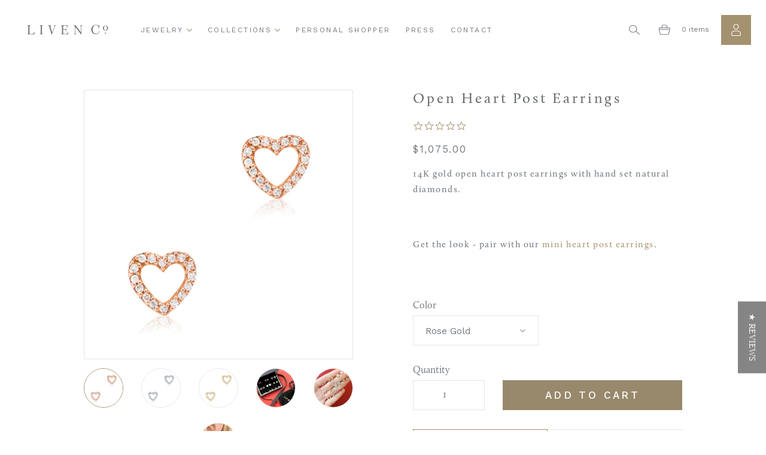

--- FILE ---
content_type: text/html; charset=utf-8
request_url: https://www.livenco.com/products/open-heart-post
body_size: 21009
content:
<!doctype html>
<!--[if lt IE 7]><html class="no-js ie6 oldie" lang="en"><![endif]-->
<!--[if IE 7]><html class="no-js ie7 oldie" lang="en"><![endif]-->
<!--[if IE 8]><html class="no-js ie8 oldie" lang="en"><![endif]-->
<!--[if gt IE 8]><!--><html class="no-js" lang="en"><!--<![endif]-->
<head>
<!-- Global site tag (gtag.js) - Google Analytics -->
<script async src="https://www.googletagmanager.com/gtag/js?id=G-MYKJM70VBS"></script>
<script>
  window.dataLayer = window.dataLayer || [];
  function gtag(){dataLayer.push(arguments);}
  gtag('js', new Date());

  gtag('config', 'G-MYKJM70VBS');
</script>
  
  <link rel="shortcut icon" href="//www.livenco.com/cdn/shop/t/22/assets/favicon.ico?v=128237031250239062621570039237" />
  

  <meta charset="utf-8" />
  <!--[if IE]><meta http-equiv='X-UA-Compatible' content='IE=edge,chrome=1' /><![endif]-->

  <title>
  Open Heart Post Earrings | Love Token Jewelry | Liven Fine Jewelry &ndash; Liven Company
  </title>

  
  <meta name="description" content="14K gold open heart post earrings with hand set diamonds. These simply beautiful studs desogned and handmade by Liven make a great gift for any occasion, for someone special - or for yourself!" />
  

  <meta name="viewport" content="width=device-width, initial-scale=1.0" />

  <link rel="canonical" href="https://www.livenco.com/products/open-heart-post" />

  


  <meta property="og:type" content="product" />
  <meta property="og:title" content="Open Heart Post Earrings" />
  
  <meta property="og:image" content="http://www.livenco.com/cdn/shop/files/E0100378-R_grande.jpg?v=1701731571" />
  <meta property="og:image:secure_url" content="https://www.livenco.com/cdn/shop/files/E0100378-R_grande.jpg?v=1701731571" />
  
  <meta property="og:image" content="http://www.livenco.com/cdn/shop/products/E0100378-W_c7a54409-7868-4bd7-84a7-e9ee0b0cd5bf_grande.jpg?v=1701731571" />
  <meta property="og:image:secure_url" content="https://www.livenco.com/cdn/shop/products/E0100378-W_c7a54409-7868-4bd7-84a7-e9ee0b0cd5bf_grande.jpg?v=1701731571" />
  
  <meta property="og:image" content="http://www.livenco.com/cdn/shop/products/E0100378-Y_c926d796-60a1-4994-a312-4f6ea28ba64c_grande.jpg?v=1701731571" />
  <meta property="og:image:secure_url" content="https://www.livenco.com/cdn/shop/products/E0100378-Y_c926d796-60a1-4994-a312-4f6ea28ba64c_grande.jpg?v=1701731571" />
  
  <meta property="og:image" content="http://www.livenco.com/cdn/shop/products/EC35FEFA-A9F9-4BAE-9717-8B1DFB566FBF_30c34161-f830-46cc-8eb6-cd2677bf8fb7_grande.jpg?v=1701731571" />
  <meta property="og:image:secure_url" content="https://www.livenco.com/cdn/shop/products/EC35FEFA-A9F9-4BAE-9717-8B1DFB566FBF_30c34161-f830-46cc-8eb6-cd2677bf8fb7_grande.jpg?v=1701731571" />
  
  <meta property="og:image" content="http://www.livenco.com/cdn/shop/files/attachment_19_cd594fe6-d7ca-4047-9039-0aef80da24f2_grande.jpg?v=1701731571" />
  <meta property="og:image:secure_url" content="https://www.livenco.com/cdn/shop/files/attachment_19_cd594fe6-d7ca-4047-9039-0aef80da24f2_grande.jpg?v=1701731571" />
  
  <meta property="og:image" content="http://www.livenco.com/cdn/shop/products/IMG_6892_db0e6ead-9e0d-4d12-9542-f274ed5c98fb_min_grande.jpg?v=1701731571" />
  <meta property="og:image:secure_url" content="https://www.livenco.com/cdn/shop/products/IMG_6892_db0e6ead-9e0d-4d12-9542-f274ed5c98fb_min_grande.jpg?v=1701731571" />
  
  <meta property="og:price:amount" content="1,075.00" />
  <meta property="og:price:currency" content="USD" />



<meta property="og:description" content="14K gold open heart post earrings with hand set diamonds. These simply beautiful studs desogned and handmade by Liven make a great gift for any occasion, for someone special - or for yourself!" />

<meta property="og:url" content="https://www.livenco.com/products/open-heart-post" />
<meta property="og:site_name" content="Liven Company" />
  




  <meta name="twitter:card" content="product">
  <meta name="twitter:title" content="Open Heart Post Earrings">
  <meta name="twitter:description" content="14K gold open heart post earrings with hand set natural diamonds.
 
Get the look - pair with our mini heart post earrings.
 ">
  <meta name="twitter:image" content="https://www.livenco.com/cdn/shop/files/E0100378-R_medium.jpg?v=1701731571">
  <meta name="twitter:image:width" content="240">
  <meta name="twitter:image:height" content="240">
  <meta name="twitter:label1" content="Price">
  <meta name="twitter:data1" content="$1,075.00">
  
  <meta name="twitter:label2" content="Brand">
  <meta name="twitter:data2" content="Liven Company">
  

  <script>
  Theme = {}
  Theme.version = "0.0.1";
  Theme.moneyFormat = "${{amount}}";
  Theme.moneyFormatCurrency = "${{amount}}";
  Theme.shippingCalculator = true;
  Theme.shippingCalcErrorMessage = "Error: zip / postal code {# error_message #}";
  Theme.shippingCalcMultiRates = "There are {# number_of_rates #} shipping rates available for {# address #}, starting at {# rate #}.";
  Theme.shippingCalcOneRate = "There is one shipping rate available for {# address #}.";
  Theme.shippingCalcNoRates = "We do not ship to this destination.";
  Theme.shippingCalcRateValues = "{# rate_title #} at {# rate #}";
  Theme.addedToCart = "Added to cart";
  Theme.pleaseWait = "Please wait";
  Theme.userLoggedIn = false;
  Theme.userAddress = '';
  Theme.errorGeneral = "We were unable to add this product to your cart. Please try again later. Contact us if you continue to have issues.";
  Theme.errorStock = "Unfortunately, we only have {{ stock }} in stock.";

  Theme.cartItemsOne = "item";
  Theme.cartItemsOther = "items";

  Theme.addToCart = "Add to cart";
  Theme.soldOut = "Sold out";
  Theme.unavailable = "Unavailable";
  Theme.insta_a_t = "1005833459.e43c68e.85124c4e452a42dd95c6164909425b80";
</script>


  <link href="//www.livenco.com/cdn/shop/t/22/assets/theme.scss.css?v=127596249992972453951767825405" rel="stylesheet" type="text/css" media="all" />

  <!-- 
  <link rel="stylesheet" type="text/css" href="//fonts.googleapis.com/css?family=Cabin:300,400,700">
  
   -->

  
  <link href="https://fonts.googleapis.com/css?family=Work+Sans:400,500" rel="stylesheet">

  <script src="//www.livenco.com/cdn/shop/t/22/assets/html5shiv.js?v=107268875627107148941570039239" type="text/javascript"></script>

  <script>window.performance && window.performance.mark && window.performance.mark('shopify.content_for_header.start');</script><meta name="google-site-verification" content="seh2_m1KHq7Rk6KaiGE-jFnd0O7gvM-1flRwzeYt7Fw">
<meta id="shopify-digital-wallet" name="shopify-digital-wallet" content="/3835013/digital_wallets/dialog">
<meta name="shopify-checkout-api-token" content="5cd19645e75b7a0d18db1b9cb5a573b7">
<meta id="in-context-paypal-metadata" data-shop-id="3835013" data-venmo-supported="false" data-environment="production" data-locale="en_US" data-paypal-v4="true" data-currency="USD">
<link rel="alternate" type="application/json+oembed" href="https://www.livenco.com/products/open-heart-post.oembed">
<script async="async" src="/checkouts/internal/preloads.js?locale=en-US"></script>
<link rel="preconnect" href="https://shop.app" crossorigin="anonymous">
<script async="async" src="https://shop.app/checkouts/internal/preloads.js?locale=en-US&shop_id=3835013" crossorigin="anonymous"></script>
<script id="apple-pay-shop-capabilities" type="application/json">{"shopId":3835013,"countryCode":"US","currencyCode":"USD","merchantCapabilities":["supports3DS"],"merchantId":"gid:\/\/shopify\/Shop\/3835013","merchantName":"Liven Company","requiredBillingContactFields":["postalAddress","email","phone"],"requiredShippingContactFields":["postalAddress","email","phone"],"shippingType":"shipping","supportedNetworks":["visa","masterCard","amex","discover","elo","jcb"],"total":{"type":"pending","label":"Liven Company","amount":"1.00"},"shopifyPaymentsEnabled":true,"supportsSubscriptions":true}</script>
<script id="shopify-features" type="application/json">{"accessToken":"5cd19645e75b7a0d18db1b9cb5a573b7","betas":["rich-media-storefront-analytics"],"domain":"www.livenco.com","predictiveSearch":true,"shopId":3835013,"locale":"en"}</script>
<script>var Shopify = Shopify || {};
Shopify.shop = "liven-co.myshopify.com";
Shopify.locale = "en";
Shopify.currency = {"active":"USD","rate":"1.0"};
Shopify.country = "US";
Shopify.theme = {"name":"Liven Co. | Syrge Inc.","id":77353582729,"schema_name":null,"schema_version":null,"theme_store_id":null,"role":"main"};
Shopify.theme.handle = "null";
Shopify.theme.style = {"id":null,"handle":null};
Shopify.cdnHost = "www.livenco.com/cdn";
Shopify.routes = Shopify.routes || {};
Shopify.routes.root = "/";</script>
<script type="module">!function(o){(o.Shopify=o.Shopify||{}).modules=!0}(window);</script>
<script>!function(o){function n(){var o=[];function n(){o.push(Array.prototype.slice.apply(arguments))}return n.q=o,n}var t=o.Shopify=o.Shopify||{};t.loadFeatures=n(),t.autoloadFeatures=n()}(window);</script>
<script>
  window.ShopifyPay = window.ShopifyPay || {};
  window.ShopifyPay.apiHost = "shop.app\/pay";
  window.ShopifyPay.redirectState = null;
</script>
<script id="shop-js-analytics" type="application/json">{"pageType":"product"}</script>
<script defer="defer" async type="module" src="//www.livenco.com/cdn/shopifycloud/shop-js/modules/v2/client.init-shop-cart-sync_BdyHc3Nr.en.esm.js"></script>
<script defer="defer" async type="module" src="//www.livenco.com/cdn/shopifycloud/shop-js/modules/v2/chunk.common_Daul8nwZ.esm.js"></script>
<script type="module">
  await import("//www.livenco.com/cdn/shopifycloud/shop-js/modules/v2/client.init-shop-cart-sync_BdyHc3Nr.en.esm.js");
await import("//www.livenco.com/cdn/shopifycloud/shop-js/modules/v2/chunk.common_Daul8nwZ.esm.js");

  window.Shopify.SignInWithShop?.initShopCartSync?.({"fedCMEnabled":true,"windoidEnabled":true});

</script>
<script>
  window.Shopify = window.Shopify || {};
  if (!window.Shopify.featureAssets) window.Shopify.featureAssets = {};
  window.Shopify.featureAssets['shop-js'] = {"shop-cart-sync":["modules/v2/client.shop-cart-sync_QYOiDySF.en.esm.js","modules/v2/chunk.common_Daul8nwZ.esm.js"],"init-fed-cm":["modules/v2/client.init-fed-cm_DchLp9rc.en.esm.js","modules/v2/chunk.common_Daul8nwZ.esm.js"],"shop-button":["modules/v2/client.shop-button_OV7bAJc5.en.esm.js","modules/v2/chunk.common_Daul8nwZ.esm.js"],"init-windoid":["modules/v2/client.init-windoid_DwxFKQ8e.en.esm.js","modules/v2/chunk.common_Daul8nwZ.esm.js"],"shop-cash-offers":["modules/v2/client.shop-cash-offers_DWtL6Bq3.en.esm.js","modules/v2/chunk.common_Daul8nwZ.esm.js","modules/v2/chunk.modal_CQq8HTM6.esm.js"],"shop-toast-manager":["modules/v2/client.shop-toast-manager_CX9r1SjA.en.esm.js","modules/v2/chunk.common_Daul8nwZ.esm.js"],"init-shop-email-lookup-coordinator":["modules/v2/client.init-shop-email-lookup-coordinator_UhKnw74l.en.esm.js","modules/v2/chunk.common_Daul8nwZ.esm.js"],"pay-button":["modules/v2/client.pay-button_DzxNnLDY.en.esm.js","modules/v2/chunk.common_Daul8nwZ.esm.js"],"avatar":["modules/v2/client.avatar_BTnouDA3.en.esm.js"],"init-shop-cart-sync":["modules/v2/client.init-shop-cart-sync_BdyHc3Nr.en.esm.js","modules/v2/chunk.common_Daul8nwZ.esm.js"],"shop-login-button":["modules/v2/client.shop-login-button_D8B466_1.en.esm.js","modules/v2/chunk.common_Daul8nwZ.esm.js","modules/v2/chunk.modal_CQq8HTM6.esm.js"],"init-customer-accounts-sign-up":["modules/v2/client.init-customer-accounts-sign-up_C8fpPm4i.en.esm.js","modules/v2/client.shop-login-button_D8B466_1.en.esm.js","modules/v2/chunk.common_Daul8nwZ.esm.js","modules/v2/chunk.modal_CQq8HTM6.esm.js"],"init-shop-for-new-customer-accounts":["modules/v2/client.init-shop-for-new-customer-accounts_CVTO0Ztu.en.esm.js","modules/v2/client.shop-login-button_D8B466_1.en.esm.js","modules/v2/chunk.common_Daul8nwZ.esm.js","modules/v2/chunk.modal_CQq8HTM6.esm.js"],"init-customer-accounts":["modules/v2/client.init-customer-accounts_dRgKMfrE.en.esm.js","modules/v2/client.shop-login-button_D8B466_1.en.esm.js","modules/v2/chunk.common_Daul8nwZ.esm.js","modules/v2/chunk.modal_CQq8HTM6.esm.js"],"shop-follow-button":["modules/v2/client.shop-follow-button_CkZpjEct.en.esm.js","modules/v2/chunk.common_Daul8nwZ.esm.js","modules/v2/chunk.modal_CQq8HTM6.esm.js"],"lead-capture":["modules/v2/client.lead-capture_BntHBhfp.en.esm.js","modules/v2/chunk.common_Daul8nwZ.esm.js","modules/v2/chunk.modal_CQq8HTM6.esm.js"],"checkout-modal":["modules/v2/client.checkout-modal_CfxcYbTm.en.esm.js","modules/v2/chunk.common_Daul8nwZ.esm.js","modules/v2/chunk.modal_CQq8HTM6.esm.js"],"shop-login":["modules/v2/client.shop-login_Da4GZ2H6.en.esm.js","modules/v2/chunk.common_Daul8nwZ.esm.js","modules/v2/chunk.modal_CQq8HTM6.esm.js"],"payment-terms":["modules/v2/client.payment-terms_MV4M3zvL.en.esm.js","modules/v2/chunk.common_Daul8nwZ.esm.js","modules/v2/chunk.modal_CQq8HTM6.esm.js"]};
</script>
<script>(function() {
  var isLoaded = false;
  function asyncLoad() {
    if (isLoaded) return;
    isLoaded = true;
    var urls = ["https:\/\/chimpstatic.com\/mcjs-connected\/js\/users\/26e79288632b5767905d38333\/0c8e32abfacab2e7dc5adffc8.js?shop=liven-co.myshopify.com","https:\/\/cdn.hextom.com\/js\/freeshippingbar.js?shop=liven-co.myshopify.com","https:\/\/cdn.nfcube.com\/instafeed-f3d9aa4fd5c8663820580ed57102e490.js?shop=liven-co.myshopify.com"];
    for (var i = 0; i < urls.length; i++) {
      var s = document.createElement('script');
      s.type = 'text/javascript';
      s.async = true;
      s.src = urls[i];
      var x = document.getElementsByTagName('script')[0];
      x.parentNode.insertBefore(s, x);
    }
  };
  if(window.attachEvent) {
    window.attachEvent('onload', asyncLoad);
  } else {
    window.addEventListener('load', asyncLoad, false);
  }
})();</script>
<script id="__st">var __st={"a":3835013,"offset":-28800,"reqid":"decd36f3-ea48-4fe4-a08f-604e3a4d1b68-1768970503","pageurl":"www.livenco.com\/products\/open-heart-post","u":"f226411f0d7e","p":"product","rtyp":"product","rid":261164161};</script>
<script>window.ShopifyPaypalV4VisibilityTracking = true;</script>
<script id="captcha-bootstrap">!function(){'use strict';const t='contact',e='account',n='new_comment',o=[[t,t],['blogs',n],['comments',n],[t,'customer']],c=[[e,'customer_login'],[e,'guest_login'],[e,'recover_customer_password'],[e,'create_customer']],r=t=>t.map((([t,e])=>`form[action*='/${t}']:not([data-nocaptcha='true']) input[name='form_type'][value='${e}']`)).join(','),a=t=>()=>t?[...document.querySelectorAll(t)].map((t=>t.form)):[];function s(){const t=[...o],e=r(t);return a(e)}const i='password',u='form_key',d=['recaptcha-v3-token','g-recaptcha-response','h-captcha-response',i],f=()=>{try{return window.sessionStorage}catch{return}},m='__shopify_v',_=t=>t.elements[u];function p(t,e,n=!1){try{const o=window.sessionStorage,c=JSON.parse(o.getItem(e)),{data:r}=function(t){const{data:e,action:n}=t;return t[m]||n?{data:e,action:n}:{data:t,action:n}}(c);for(const[e,n]of Object.entries(r))t.elements[e]&&(t.elements[e].value=n);n&&o.removeItem(e)}catch(o){console.error('form repopulation failed',{error:o})}}const l='form_type',E='cptcha';function T(t){t.dataset[E]=!0}const w=window,h=w.document,L='Shopify',v='ce_forms',y='captcha';let A=!1;((t,e)=>{const n=(g='f06e6c50-85a8-45c8-87d0-21a2b65856fe',I='https://cdn.shopify.com/shopifycloud/storefront-forms-hcaptcha/ce_storefront_forms_captcha_hcaptcha.v1.5.2.iife.js',D={infoText:'Protected by hCaptcha',privacyText:'Privacy',termsText:'Terms'},(t,e,n)=>{const o=w[L][v],c=o.bindForm;if(c)return c(t,g,e,D).then(n);var r;o.q.push([[t,g,e,D],n]),r=I,A||(h.body.append(Object.assign(h.createElement('script'),{id:'captcha-provider',async:!0,src:r})),A=!0)});var g,I,D;w[L]=w[L]||{},w[L][v]=w[L][v]||{},w[L][v].q=[],w[L][y]=w[L][y]||{},w[L][y].protect=function(t,e){n(t,void 0,e),T(t)},Object.freeze(w[L][y]),function(t,e,n,w,h,L){const[v,y,A,g]=function(t,e,n){const i=e?o:[],u=t?c:[],d=[...i,...u],f=r(d),m=r(i),_=r(d.filter((([t,e])=>n.includes(e))));return[a(f),a(m),a(_),s()]}(w,h,L),I=t=>{const e=t.target;return e instanceof HTMLFormElement?e:e&&e.form},D=t=>v().includes(t);t.addEventListener('submit',(t=>{const e=I(t);if(!e)return;const n=D(e)&&!e.dataset.hcaptchaBound&&!e.dataset.recaptchaBound,o=_(e),c=g().includes(e)&&(!o||!o.value);(n||c)&&t.preventDefault(),c&&!n&&(function(t){try{if(!f())return;!function(t){const e=f();if(!e)return;const n=_(t);if(!n)return;const o=n.value;o&&e.removeItem(o)}(t);const e=Array.from(Array(32),(()=>Math.random().toString(36)[2])).join('');!function(t,e){_(t)||t.append(Object.assign(document.createElement('input'),{type:'hidden',name:u})),t.elements[u].value=e}(t,e),function(t,e){const n=f();if(!n)return;const o=[...t.querySelectorAll(`input[type='${i}']`)].map((({name:t})=>t)),c=[...d,...o],r={};for(const[a,s]of new FormData(t).entries())c.includes(a)||(r[a]=s);n.setItem(e,JSON.stringify({[m]:1,action:t.action,data:r}))}(t,e)}catch(e){console.error('failed to persist form',e)}}(e),e.submit())}));const S=(t,e)=>{t&&!t.dataset[E]&&(n(t,e.some((e=>e===t))),T(t))};for(const o of['focusin','change'])t.addEventListener(o,(t=>{const e=I(t);D(e)&&S(e,y())}));const B=e.get('form_key'),M=e.get(l),P=B&&M;t.addEventListener('DOMContentLoaded',(()=>{const t=y();if(P)for(const e of t)e.elements[l].value===M&&p(e,B);[...new Set([...A(),...v().filter((t=>'true'===t.dataset.shopifyCaptcha))])].forEach((e=>S(e,t)))}))}(h,new URLSearchParams(w.location.search),n,t,e,['guest_login'])})(!0,!0)}();</script>
<script integrity="sha256-4kQ18oKyAcykRKYeNunJcIwy7WH5gtpwJnB7kiuLZ1E=" data-source-attribution="shopify.loadfeatures" defer="defer" src="//www.livenco.com/cdn/shopifycloud/storefront/assets/storefront/load_feature-a0a9edcb.js" crossorigin="anonymous"></script>
<script crossorigin="anonymous" defer="defer" src="//www.livenco.com/cdn/shopifycloud/storefront/assets/shopify_pay/storefront-65b4c6d7.js?v=20250812"></script>
<script data-source-attribution="shopify.dynamic_checkout.dynamic.init">var Shopify=Shopify||{};Shopify.PaymentButton=Shopify.PaymentButton||{isStorefrontPortableWallets:!0,init:function(){window.Shopify.PaymentButton.init=function(){};var t=document.createElement("script");t.src="https://www.livenco.com/cdn/shopifycloud/portable-wallets/latest/portable-wallets.en.js",t.type="module",document.head.appendChild(t)}};
</script>
<script data-source-attribution="shopify.dynamic_checkout.buyer_consent">
  function portableWalletsHideBuyerConsent(e){var t=document.getElementById("shopify-buyer-consent"),n=document.getElementById("shopify-subscription-policy-button");t&&n&&(t.classList.add("hidden"),t.setAttribute("aria-hidden","true"),n.removeEventListener("click",e))}function portableWalletsShowBuyerConsent(e){var t=document.getElementById("shopify-buyer-consent"),n=document.getElementById("shopify-subscription-policy-button");t&&n&&(t.classList.remove("hidden"),t.removeAttribute("aria-hidden"),n.addEventListener("click",e))}window.Shopify?.PaymentButton&&(window.Shopify.PaymentButton.hideBuyerConsent=portableWalletsHideBuyerConsent,window.Shopify.PaymentButton.showBuyerConsent=portableWalletsShowBuyerConsent);
</script>
<script data-source-attribution="shopify.dynamic_checkout.cart.bootstrap">document.addEventListener("DOMContentLoaded",(function(){function t(){return document.querySelector("shopify-accelerated-checkout-cart, shopify-accelerated-checkout")}if(t())Shopify.PaymentButton.init();else{new MutationObserver((function(e,n){t()&&(Shopify.PaymentButton.init(),n.disconnect())})).observe(document.body,{childList:!0,subtree:!0})}}));
</script>
<link id="shopify-accelerated-checkout-styles" rel="stylesheet" media="screen" href="https://www.livenco.com/cdn/shopifycloud/portable-wallets/latest/accelerated-checkout-backwards-compat.css" crossorigin="anonymous">
<style id="shopify-accelerated-checkout-cart">
        #shopify-buyer-consent {
  margin-top: 1em;
  display: inline-block;
  width: 100%;
}

#shopify-buyer-consent.hidden {
  display: none;
}

#shopify-subscription-policy-button {
  background: none;
  border: none;
  padding: 0;
  text-decoration: underline;
  font-size: inherit;
  cursor: pointer;
}

#shopify-subscription-policy-button::before {
  box-shadow: none;
}

      </style>

<script>window.performance && window.performance.mark && window.performance.mark('shopify.content_for_header.end');</script>

  <script src="//ajax.googleapis.com/ajax/libs/jquery/1.11.1/jquery.min.js" type="text/javascript"></script>
  <!-- <script src="//www.livenco.com/cdn/shop/t/22/assets/jquery-migrate-1.2.0.min.js?v=151440869064874006631570039243" type="text/javascript"></script> -->

  <script src="//www.livenco.com/cdn/shopifycloud/storefront/assets/themes_support/option_selection-b017cd28.js" type="text/javascript"></script>
  <script src="//www.livenco.com/cdn/shopifycloud/storefront/assets/themes_support/api.jquery-7ab1a3a4.js" type="text/javascript"></script>

  
  <script src="//www.livenco.com/cdn/shop/t/22/assets/scripts.js?v=25835476084732618481605299559" type="text/javascript"></script>
  <!-- Yopto Code -->
  <script type="text/javascript">
    (function e(){var e=document.createElement("script");e.type="text/javascript",e.async=true,e.src="//staticw2.yotpo.com/LVzgQUetgmx20KE5PuFTIBQ41gwgWYYRrPm9tdLu/widget.js";var t=document.getElementsByTagName("script")[0];t.parentNode.insertBefore(e,t)})();
  </script>
  <!-- Google Tag Manager -->
  <script>(function(w,d,s,l,i){w[l]=w[l]||[];w[l].push({'gtm.start':
        new Date().getTime(),event:'gtm.js'});var f=d.getElementsByTagName(s)[0],
      j=d.createElement(s),dl=l!='dataLayer'?'&l='+l:'';j.async=true;j.src=
      'https://www.googletagmanager.com/gtm.js?id='+i+dl;f.parentNode.insertBefore(j,f);
    })(window,document,'script','dataLayer','GTM-WFWRD6N');</script>
  <!-- End Google Tag Manager -->
  <!-- Heap Analytics Code -->
  <script type="text/javascript">
    window.heap=window.heap||[],heap.load=function(e,t){window.heap.appid=e,window.heap.config=t=t||{};var r=t.forceSSL||"https:"===document.location.protocol,a=document.createElement("script");a.type="text/javascript",a.async=!0,a.src=(r?"https:":"http:")+"//cdn.heapanalytics.com/js/heap-"+e+".js";var n=document.getElementsByTagName("script")[0];n.parentNode.insertBefore(a,n);for(var o=function(e){return function(){heap.push([e].concat(Array.prototype.slice.call(arguments,0)))}},p=["addEventProperties","addUserProperties","clearEventProperties","identify","removeEventProperty","setEventProperties","track","unsetEventProperty"],c=0;c<p.length;c++)heap[p[c]]=o(p[c])};
    heap.load("3648856128");
    heap.identify('');
    heap.addUserProperties({'Name': '','email': '','CustomerID':'','TotalSpent':''});
  </script>
<!-- BEGIN app block: shopify://apps/instafeed/blocks/head-block/c447db20-095d-4a10-9725-b5977662c9d5 --><link rel="preconnect" href="https://cdn.nfcube.com/">
<link rel="preconnect" href="https://scontent.cdninstagram.com/">


  <script>
    document.addEventListener('DOMContentLoaded', function () {
      let instafeedScript = document.createElement('script');

      
        instafeedScript.src = 'https://cdn.nfcube.com/instafeed-f3d9aa4fd5c8663820580ed57102e490.js';
      

      document.body.appendChild(instafeedScript);
    });
  </script>





<!-- END app block --><link href="https://monorail-edge.shopifysvc.com" rel="dns-prefetch">
<script>(function(){if ("sendBeacon" in navigator && "performance" in window) {try {var session_token_from_headers = performance.getEntriesByType('navigation')[0].serverTiming.find(x => x.name == '_s').description;} catch {var session_token_from_headers = undefined;}var session_cookie_matches = document.cookie.match(/_shopify_s=([^;]*)/);var session_token_from_cookie = session_cookie_matches && session_cookie_matches.length === 2 ? session_cookie_matches[1] : "";var session_token = session_token_from_headers || session_token_from_cookie || "";function handle_abandonment_event(e) {var entries = performance.getEntries().filter(function(entry) {return /monorail-edge.shopifysvc.com/.test(entry.name);});if (!window.abandonment_tracked && entries.length === 0) {window.abandonment_tracked = true;var currentMs = Date.now();var navigation_start = performance.timing.navigationStart;var payload = {shop_id: 3835013,url: window.location.href,navigation_start,duration: currentMs - navigation_start,session_token,page_type: "product"};window.navigator.sendBeacon("https://monorail-edge.shopifysvc.com/v1/produce", JSON.stringify({schema_id: "online_store_buyer_site_abandonment/1.1",payload: payload,metadata: {event_created_at_ms: currentMs,event_sent_at_ms: currentMs}}));}}window.addEventListener('pagehide', handle_abandonment_event);}}());</script>
<script id="web-pixels-manager-setup">(function e(e,d,r,n,o){if(void 0===o&&(o={}),!Boolean(null===(a=null===(i=window.Shopify)||void 0===i?void 0:i.analytics)||void 0===a?void 0:a.replayQueue)){var i,a;window.Shopify=window.Shopify||{};var t=window.Shopify;t.analytics=t.analytics||{};var s=t.analytics;s.replayQueue=[],s.publish=function(e,d,r){return s.replayQueue.push([e,d,r]),!0};try{self.performance.mark("wpm:start")}catch(e){}var l=function(){var e={modern:/Edge?\/(1{2}[4-9]|1[2-9]\d|[2-9]\d{2}|\d{4,})\.\d+(\.\d+|)|Firefox\/(1{2}[4-9]|1[2-9]\d|[2-9]\d{2}|\d{4,})\.\d+(\.\d+|)|Chrom(ium|e)\/(9{2}|\d{3,})\.\d+(\.\d+|)|(Maci|X1{2}).+ Version\/(15\.\d+|(1[6-9]|[2-9]\d|\d{3,})\.\d+)([,.]\d+|)( \(\w+\)|)( Mobile\/\w+|) Safari\/|Chrome.+OPR\/(9{2}|\d{3,})\.\d+\.\d+|(CPU[ +]OS|iPhone[ +]OS|CPU[ +]iPhone|CPU IPhone OS|CPU iPad OS)[ +]+(15[._]\d+|(1[6-9]|[2-9]\d|\d{3,})[._]\d+)([._]\d+|)|Android:?[ /-](13[3-9]|1[4-9]\d|[2-9]\d{2}|\d{4,})(\.\d+|)(\.\d+|)|Android.+Firefox\/(13[5-9]|1[4-9]\d|[2-9]\d{2}|\d{4,})\.\d+(\.\d+|)|Android.+Chrom(ium|e)\/(13[3-9]|1[4-9]\d|[2-9]\d{2}|\d{4,})\.\d+(\.\d+|)|SamsungBrowser\/([2-9]\d|\d{3,})\.\d+/,legacy:/Edge?\/(1[6-9]|[2-9]\d|\d{3,})\.\d+(\.\d+|)|Firefox\/(5[4-9]|[6-9]\d|\d{3,})\.\d+(\.\d+|)|Chrom(ium|e)\/(5[1-9]|[6-9]\d|\d{3,})\.\d+(\.\d+|)([\d.]+$|.*Safari\/(?![\d.]+ Edge\/[\d.]+$))|(Maci|X1{2}).+ Version\/(10\.\d+|(1[1-9]|[2-9]\d|\d{3,})\.\d+)([,.]\d+|)( \(\w+\)|)( Mobile\/\w+|) Safari\/|Chrome.+OPR\/(3[89]|[4-9]\d|\d{3,})\.\d+\.\d+|(CPU[ +]OS|iPhone[ +]OS|CPU[ +]iPhone|CPU IPhone OS|CPU iPad OS)[ +]+(10[._]\d+|(1[1-9]|[2-9]\d|\d{3,})[._]\d+)([._]\d+|)|Android:?[ /-](13[3-9]|1[4-9]\d|[2-9]\d{2}|\d{4,})(\.\d+|)(\.\d+|)|Mobile Safari.+OPR\/([89]\d|\d{3,})\.\d+\.\d+|Android.+Firefox\/(13[5-9]|1[4-9]\d|[2-9]\d{2}|\d{4,})\.\d+(\.\d+|)|Android.+Chrom(ium|e)\/(13[3-9]|1[4-9]\d|[2-9]\d{2}|\d{4,})\.\d+(\.\d+|)|Android.+(UC? ?Browser|UCWEB|U3)[ /]?(15\.([5-9]|\d{2,})|(1[6-9]|[2-9]\d|\d{3,})\.\d+)\.\d+|SamsungBrowser\/(5\.\d+|([6-9]|\d{2,})\.\d+)|Android.+MQ{2}Browser\/(14(\.(9|\d{2,})|)|(1[5-9]|[2-9]\d|\d{3,})(\.\d+|))(\.\d+|)|K[Aa][Ii]OS\/(3\.\d+|([4-9]|\d{2,})\.\d+)(\.\d+|)/},d=e.modern,r=e.legacy,n=navigator.userAgent;return n.match(d)?"modern":n.match(r)?"legacy":"unknown"}(),u="modern"===l?"modern":"legacy",c=(null!=n?n:{modern:"",legacy:""})[u],f=function(e){return[e.baseUrl,"/wpm","/b",e.hashVersion,"modern"===e.buildTarget?"m":"l",".js"].join("")}({baseUrl:d,hashVersion:r,buildTarget:u}),m=function(e){var d=e.version,r=e.bundleTarget,n=e.surface,o=e.pageUrl,i=e.monorailEndpoint;return{emit:function(e){var a=e.status,t=e.errorMsg,s=(new Date).getTime(),l=JSON.stringify({metadata:{event_sent_at_ms:s},events:[{schema_id:"web_pixels_manager_load/3.1",payload:{version:d,bundle_target:r,page_url:o,status:a,surface:n,error_msg:t},metadata:{event_created_at_ms:s}}]});if(!i)return console&&console.warn&&console.warn("[Web Pixels Manager] No Monorail endpoint provided, skipping logging."),!1;try{return self.navigator.sendBeacon.bind(self.navigator)(i,l)}catch(e){}var u=new XMLHttpRequest;try{return u.open("POST",i,!0),u.setRequestHeader("Content-Type","text/plain"),u.send(l),!0}catch(e){return console&&console.warn&&console.warn("[Web Pixels Manager] Got an unhandled error while logging to Monorail."),!1}}}}({version:r,bundleTarget:l,surface:e.surface,pageUrl:self.location.href,monorailEndpoint:e.monorailEndpoint});try{o.browserTarget=l,function(e){var d=e.src,r=e.async,n=void 0===r||r,o=e.onload,i=e.onerror,a=e.sri,t=e.scriptDataAttributes,s=void 0===t?{}:t,l=document.createElement("script"),u=document.querySelector("head"),c=document.querySelector("body");if(l.async=n,l.src=d,a&&(l.integrity=a,l.crossOrigin="anonymous"),s)for(var f in s)if(Object.prototype.hasOwnProperty.call(s,f))try{l.dataset[f]=s[f]}catch(e){}if(o&&l.addEventListener("load",o),i&&l.addEventListener("error",i),u)u.appendChild(l);else{if(!c)throw new Error("Did not find a head or body element to append the script");c.appendChild(l)}}({src:f,async:!0,onload:function(){if(!function(){var e,d;return Boolean(null===(d=null===(e=window.Shopify)||void 0===e?void 0:e.analytics)||void 0===d?void 0:d.initialized)}()){var d=window.webPixelsManager.init(e)||void 0;if(d){var r=window.Shopify.analytics;r.replayQueue.forEach((function(e){var r=e[0],n=e[1],o=e[2];d.publishCustomEvent(r,n,o)})),r.replayQueue=[],r.publish=d.publishCustomEvent,r.visitor=d.visitor,r.initialized=!0}}},onerror:function(){return m.emit({status:"failed",errorMsg:"".concat(f," has failed to load")})},sri:function(e){var d=/^sha384-[A-Za-z0-9+/=]+$/;return"string"==typeof e&&d.test(e)}(c)?c:"",scriptDataAttributes:o}),m.emit({status:"loading"})}catch(e){m.emit({status:"failed",errorMsg:(null==e?void 0:e.message)||"Unknown error"})}}})({shopId: 3835013,storefrontBaseUrl: "https://www.livenco.com",extensionsBaseUrl: "https://extensions.shopifycdn.com/cdn/shopifycloud/web-pixels-manager",monorailEndpoint: "https://monorail-edge.shopifysvc.com/unstable/produce_batch",surface: "storefront-renderer",enabledBetaFlags: ["2dca8a86"],webPixelsConfigList: [{"id":"1290567926","configuration":"{\"yotpoStoreId\":\"LVzgQUetgmx20KE5PuFTIBQ41gwgWYYRrPm9tdLu\"}","eventPayloadVersion":"v1","runtimeContext":"STRICT","scriptVersion":"8bb37a256888599d9a3d57f0551d3859","type":"APP","apiClientId":70132,"privacyPurposes":["ANALYTICS","MARKETING","SALE_OF_DATA"],"dataSharingAdjustments":{"protectedCustomerApprovalScopes":["read_customer_address","read_customer_email","read_customer_name","read_customer_personal_data","read_customer_phone"]}},{"id":"566493430","configuration":"{\"config\":\"{\\\"pixel_id\\\":\\\"GT-TWTPTXP\\\",\\\"target_country\\\":\\\"US\\\",\\\"gtag_events\\\":[{\\\"type\\\":\\\"purchase\\\",\\\"action_label\\\":\\\"MC-4ZK9E79SJE\\\"},{\\\"type\\\":\\\"page_view\\\",\\\"action_label\\\":\\\"MC-4ZK9E79SJE\\\"},{\\\"type\\\":\\\"view_item\\\",\\\"action_label\\\":\\\"MC-4ZK9E79SJE\\\"}],\\\"enable_monitoring_mode\\\":false}\"}","eventPayloadVersion":"v1","runtimeContext":"OPEN","scriptVersion":"b2a88bafab3e21179ed38636efcd8a93","type":"APP","apiClientId":1780363,"privacyPurposes":[],"dataSharingAdjustments":{"protectedCustomerApprovalScopes":["read_customer_address","read_customer_email","read_customer_name","read_customer_personal_data","read_customer_phone"]}},{"id":"73433334","configuration":"{\"tagID\":\"2612396946239\"}","eventPayloadVersion":"v1","runtimeContext":"STRICT","scriptVersion":"18031546ee651571ed29edbe71a3550b","type":"APP","apiClientId":3009811,"privacyPurposes":["ANALYTICS","MARKETING","SALE_OF_DATA"],"dataSharingAdjustments":{"protectedCustomerApprovalScopes":["read_customer_address","read_customer_email","read_customer_name","read_customer_personal_data","read_customer_phone"]}},{"id":"66683126","eventPayloadVersion":"v1","runtimeContext":"LAX","scriptVersion":"1","type":"CUSTOM","privacyPurposes":["MARKETING"],"name":"Meta pixel (migrated)"},{"id":"shopify-app-pixel","configuration":"{}","eventPayloadVersion":"v1","runtimeContext":"STRICT","scriptVersion":"0450","apiClientId":"shopify-pixel","type":"APP","privacyPurposes":["ANALYTICS","MARKETING"]},{"id":"shopify-custom-pixel","eventPayloadVersion":"v1","runtimeContext":"LAX","scriptVersion":"0450","apiClientId":"shopify-pixel","type":"CUSTOM","privacyPurposes":["ANALYTICS","MARKETING"]}],isMerchantRequest: false,initData: {"shop":{"name":"Liven Company","paymentSettings":{"currencyCode":"USD"},"myshopifyDomain":"liven-co.myshopify.com","countryCode":"US","storefrontUrl":"https:\/\/www.livenco.com"},"customer":null,"cart":null,"checkout":null,"productVariants":[{"price":{"amount":1075.0,"currencyCode":"USD"},"product":{"title":"Open Heart Post Earrings","vendor":"Liven Company","id":"261164161","untranslatedTitle":"Open Heart Post Earrings","url":"\/products\/open-heart-post","type":"Earrings"},"id":"933090525","image":{"src":"\/\/www.livenco.com\/cdn\/shop\/files\/E0100378-R.jpg?v=1701731571"},"sku":"E0100378-R-WD","title":"Rose Gold","untranslatedTitle":"Rose Gold"},{"price":{"amount":1075.0,"currencyCode":"USD"},"product":{"title":"Open Heart Post Earrings","vendor":"Liven Company","id":"261164161","untranslatedTitle":"Open Heart Post Earrings","url":"\/products\/open-heart-post","type":"Earrings"},"id":"933090997","image":{"src":"\/\/www.livenco.com\/cdn\/shop\/products\/E0100378-W_c7a54409-7868-4bd7-84a7-e9ee0b0cd5bf.jpg?v=1701731571"},"sku":"E0100378-W-WD","title":"White Gold","untranslatedTitle":"White Gold"},{"price":{"amount":1075.0,"currencyCode":"USD"},"product":{"title":"Open Heart Post Earrings","vendor":"Liven Company","id":"261164161","untranslatedTitle":"Open Heart Post Earrings","url":"\/products\/open-heart-post","type":"Earrings"},"id":"604786765","image":{"src":"\/\/www.livenco.com\/cdn\/shop\/products\/E0100378-Y_c926d796-60a1-4994-a312-4f6ea28ba64c.jpg?v=1701731571"},"sku":"E0100378-Y-WD","title":"Yellow Gold","untranslatedTitle":"Yellow Gold"}],"purchasingCompany":null},},"https://www.livenco.com/cdn","fcfee988w5aeb613cpc8e4bc33m6693e112",{"modern":"","legacy":""},{"shopId":"3835013","storefrontBaseUrl":"https:\/\/www.livenco.com","extensionBaseUrl":"https:\/\/extensions.shopifycdn.com\/cdn\/shopifycloud\/web-pixels-manager","surface":"storefront-renderer","enabledBetaFlags":"[\"2dca8a86\"]","isMerchantRequest":"false","hashVersion":"fcfee988w5aeb613cpc8e4bc33m6693e112","publish":"custom","events":"[[\"page_viewed\",{}],[\"product_viewed\",{\"productVariant\":{\"price\":{\"amount\":1075.0,\"currencyCode\":\"USD\"},\"product\":{\"title\":\"Open Heart Post Earrings\",\"vendor\":\"Liven Company\",\"id\":\"261164161\",\"untranslatedTitle\":\"Open Heart Post Earrings\",\"url\":\"\/products\/open-heart-post\",\"type\":\"Earrings\"},\"id\":\"933090525\",\"image\":{\"src\":\"\/\/www.livenco.com\/cdn\/shop\/files\/E0100378-R.jpg?v=1701731571\"},\"sku\":\"E0100378-R-WD\",\"title\":\"Rose Gold\",\"untranslatedTitle\":\"Rose Gold\"}}]]"});</script><script>
  window.ShopifyAnalytics = window.ShopifyAnalytics || {};
  window.ShopifyAnalytics.meta = window.ShopifyAnalytics.meta || {};
  window.ShopifyAnalytics.meta.currency = 'USD';
  var meta = {"product":{"id":261164161,"gid":"gid:\/\/shopify\/Product\/261164161","vendor":"Liven Company","type":"Earrings","handle":"open-heart-post","variants":[{"id":933090525,"price":107500,"name":"Open Heart Post Earrings - Rose Gold","public_title":"Rose Gold","sku":"E0100378-R-WD"},{"id":933090997,"price":107500,"name":"Open Heart Post Earrings - White Gold","public_title":"White Gold","sku":"E0100378-W-WD"},{"id":604786765,"price":107500,"name":"Open Heart Post Earrings - Yellow Gold","public_title":"Yellow Gold","sku":"E0100378-Y-WD"}],"remote":false},"page":{"pageType":"product","resourceType":"product","resourceId":261164161,"requestId":"decd36f3-ea48-4fe4-a08f-604e3a4d1b68-1768970503"}};
  for (var attr in meta) {
    window.ShopifyAnalytics.meta[attr] = meta[attr];
  }
</script>
<script class="analytics">
  (function () {
    var customDocumentWrite = function(content) {
      var jquery = null;

      if (window.jQuery) {
        jquery = window.jQuery;
      } else if (window.Checkout && window.Checkout.$) {
        jquery = window.Checkout.$;
      }

      if (jquery) {
        jquery('body').append(content);
      }
    };

    var hasLoggedConversion = function(token) {
      if (token) {
        return document.cookie.indexOf('loggedConversion=' + token) !== -1;
      }
      return false;
    }

    var setCookieIfConversion = function(token) {
      if (token) {
        var twoMonthsFromNow = new Date(Date.now());
        twoMonthsFromNow.setMonth(twoMonthsFromNow.getMonth() + 2);

        document.cookie = 'loggedConversion=' + token + '; expires=' + twoMonthsFromNow;
      }
    }

    var trekkie = window.ShopifyAnalytics.lib = window.trekkie = window.trekkie || [];
    if (trekkie.integrations) {
      return;
    }
    trekkie.methods = [
      'identify',
      'page',
      'ready',
      'track',
      'trackForm',
      'trackLink'
    ];
    trekkie.factory = function(method) {
      return function() {
        var args = Array.prototype.slice.call(arguments);
        args.unshift(method);
        trekkie.push(args);
        return trekkie;
      };
    };
    for (var i = 0; i < trekkie.methods.length; i++) {
      var key = trekkie.methods[i];
      trekkie[key] = trekkie.factory(key);
    }
    trekkie.load = function(config) {
      trekkie.config = config || {};
      trekkie.config.initialDocumentCookie = document.cookie;
      var first = document.getElementsByTagName('script')[0];
      var script = document.createElement('script');
      script.type = 'text/javascript';
      script.onerror = function(e) {
        var scriptFallback = document.createElement('script');
        scriptFallback.type = 'text/javascript';
        scriptFallback.onerror = function(error) {
                var Monorail = {
      produce: function produce(monorailDomain, schemaId, payload) {
        var currentMs = new Date().getTime();
        var event = {
          schema_id: schemaId,
          payload: payload,
          metadata: {
            event_created_at_ms: currentMs,
            event_sent_at_ms: currentMs
          }
        };
        return Monorail.sendRequest("https://" + monorailDomain + "/v1/produce", JSON.stringify(event));
      },
      sendRequest: function sendRequest(endpointUrl, payload) {
        // Try the sendBeacon API
        if (window && window.navigator && typeof window.navigator.sendBeacon === 'function' && typeof window.Blob === 'function' && !Monorail.isIos12()) {
          var blobData = new window.Blob([payload], {
            type: 'text/plain'
          });

          if (window.navigator.sendBeacon(endpointUrl, blobData)) {
            return true;
          } // sendBeacon was not successful

        } // XHR beacon

        var xhr = new XMLHttpRequest();

        try {
          xhr.open('POST', endpointUrl);
          xhr.setRequestHeader('Content-Type', 'text/plain');
          xhr.send(payload);
        } catch (e) {
          console.log(e);
        }

        return false;
      },
      isIos12: function isIos12() {
        return window.navigator.userAgent.lastIndexOf('iPhone; CPU iPhone OS 12_') !== -1 || window.navigator.userAgent.lastIndexOf('iPad; CPU OS 12_') !== -1;
      }
    };
    Monorail.produce('monorail-edge.shopifysvc.com',
      'trekkie_storefront_load_errors/1.1',
      {shop_id: 3835013,
      theme_id: 77353582729,
      app_name: "storefront",
      context_url: window.location.href,
      source_url: "//www.livenco.com/cdn/s/trekkie.storefront.cd680fe47e6c39ca5d5df5f0a32d569bc48c0f27.min.js"});

        };
        scriptFallback.async = true;
        scriptFallback.src = '//www.livenco.com/cdn/s/trekkie.storefront.cd680fe47e6c39ca5d5df5f0a32d569bc48c0f27.min.js';
        first.parentNode.insertBefore(scriptFallback, first);
      };
      script.async = true;
      script.src = '//www.livenco.com/cdn/s/trekkie.storefront.cd680fe47e6c39ca5d5df5f0a32d569bc48c0f27.min.js';
      first.parentNode.insertBefore(script, first);
    };
    trekkie.load(
      {"Trekkie":{"appName":"storefront","development":false,"defaultAttributes":{"shopId":3835013,"isMerchantRequest":null,"themeId":77353582729,"themeCityHash":"12571026860047878751","contentLanguage":"en","currency":"USD","eventMetadataId":"97b72469-be58-42b9-b493-a4c16498396f"},"isServerSideCookieWritingEnabled":true,"monorailRegion":"shop_domain","enabledBetaFlags":["65f19447"]},"Session Attribution":{},"S2S":{"facebookCapiEnabled":false,"source":"trekkie-storefront-renderer","apiClientId":580111}}
    );

    var loaded = false;
    trekkie.ready(function() {
      if (loaded) return;
      loaded = true;

      window.ShopifyAnalytics.lib = window.trekkie;

      var originalDocumentWrite = document.write;
      document.write = customDocumentWrite;
      try { window.ShopifyAnalytics.merchantGoogleAnalytics.call(this); } catch(error) {};
      document.write = originalDocumentWrite;

      window.ShopifyAnalytics.lib.page(null,{"pageType":"product","resourceType":"product","resourceId":261164161,"requestId":"decd36f3-ea48-4fe4-a08f-604e3a4d1b68-1768970503","shopifyEmitted":true});

      var match = window.location.pathname.match(/checkouts\/(.+)\/(thank_you|post_purchase)/)
      var token = match? match[1]: undefined;
      if (!hasLoggedConversion(token)) {
        setCookieIfConversion(token);
        window.ShopifyAnalytics.lib.track("Viewed Product",{"currency":"USD","variantId":933090525,"productId":261164161,"productGid":"gid:\/\/shopify\/Product\/261164161","name":"Open Heart Post Earrings - Rose Gold","price":"1075.00","sku":"E0100378-R-WD","brand":"Liven Company","variant":"Rose Gold","category":"Earrings","nonInteraction":true,"remote":false},undefined,undefined,{"shopifyEmitted":true});
      window.ShopifyAnalytics.lib.track("monorail:\/\/trekkie_storefront_viewed_product\/1.1",{"currency":"USD","variantId":933090525,"productId":261164161,"productGid":"gid:\/\/shopify\/Product\/261164161","name":"Open Heart Post Earrings - Rose Gold","price":"1075.00","sku":"E0100378-R-WD","brand":"Liven Company","variant":"Rose Gold","category":"Earrings","nonInteraction":true,"remote":false,"referer":"https:\/\/www.livenco.com\/products\/open-heart-post"});
      }
    });


        var eventsListenerScript = document.createElement('script');
        eventsListenerScript.async = true;
        eventsListenerScript.src = "//www.livenco.com/cdn/shopifycloud/storefront/assets/shop_events_listener-3da45d37.js";
        document.getElementsByTagName('head')[0].appendChild(eventsListenerScript);

})();</script>
  <script>
  if (!window.ga || (window.ga && typeof window.ga !== 'function')) {
    window.ga = function ga() {
      (window.ga.q = window.ga.q || []).push(arguments);
      if (window.Shopify && window.Shopify.analytics && typeof window.Shopify.analytics.publish === 'function') {
        window.Shopify.analytics.publish("ga_stub_called", {}, {sendTo: "google_osp_migration"});
      }
      console.error("Shopify's Google Analytics stub called with:", Array.from(arguments), "\nSee https://help.shopify.com/manual/promoting-marketing/pixels/pixel-migration#google for more information.");
    };
    if (window.Shopify && window.Shopify.analytics && typeof window.Shopify.analytics.publish === 'function') {
      window.Shopify.analytics.publish("ga_stub_initialized", {}, {sendTo: "google_osp_migration"});
    }
  }
</script>
<script
  defer
  src="https://www.livenco.com/cdn/shopifycloud/perf-kit/shopify-perf-kit-3.0.4.min.js"
  data-application="storefront-renderer"
  data-shop-id="3835013"
  data-render-region="gcp-us-central1"
  data-page-type="product"
  data-theme-instance-id="77353582729"
  data-theme-name=""
  data-theme-version=""
  data-monorail-region="shop_domain"
  data-resource-timing-sampling-rate="10"
  data-shs="true"
  data-shs-beacon="true"
  data-shs-export-with-fetch="true"
  data-shs-logs-sample-rate="1"
  data-shs-beacon-endpoint="https://www.livenco.com/api/collect"
></script>
</head>

<body >
  <!-- Google Tag Manager (noscript) -->
  <noscript><iframe src="https://www.googletagmanager.com/ns.html?id=GTM-WFWRD6N"
                    height="0" width="0" style="display:none;visibility:hidden"></iframe></noscript>
  <!-- End Google Tag Manager (noscript) -->
  <header id="header">
    <div class="header-wrap">
  <div class="grid wfull">
    <div class="row">
        <div class="header-logo-wrap">
          <div class="table">
            <div class="tcell">
              <div class="logo">
                
                <h1><a href="/"><img src="//www.livenco.com/cdn/shop/t/22/assets/logo.png?v=140882159410567757871570039246" alt="Liven Company" /></a></h1>
                
                
              </div> 
            </div>
          </div>            
        </div>      

      <div class="c12 show-hide-helper header-nav-wrap">
        <div class="table">
          <div class="tcell">
            <nav class="main">
              <ul class="horizontal unstyled clearfix">
  
  
  <li class="dropdown"><a href="/collections/all" class="">
    <span>Jewelry</span></a>
    <ul class="dropdown">
      
      <li><a href="/collections/bracelets">Bracelets</a></li>
      
      <li><a href="/collections/earrings">Earrings</a></li>
      
      <li><a href="/collections/necklaces">Necklaces</a></li>
      
      <li><a href="/collections/rings">Rings</a></li>
      
      <li><a href="/products/gift-card">Gift Cards</a></li>
      
    </ul>
  </li>
  
  
  
  <li class="dropdown"><a href="/collections" class="">
    <span>Collections</span></a>
    <ul class="dropdown">
      
      <li><a href="/collections/aloha">Aloha</a></li>
      
      <li><a href="/collections/bridal">Bridal</a></li>
      
      <li><a href="/collections/celestial">Celestial</a></li>
      
      <li><a href="/collections/clip-charms">Clip Charms</a></li>
      
      <li><a href="/collections/color">Color</a></li>
      
      <li><a href="/collections/earring-charms">Earring Charms</a></li>
      
      <li><a href="/collections/fresh-off-the-bench">Fresh off the Bench</a></li>
      
      <li><a href="/collections/garden">Garden</a></li>
      
      <li><a href="/collections/handmade-chains">Handmade Chains</a></li>
      
      <li><a href="/collections/heirloom">Heirloom</a></li>
      
      <li><a href="/collections/huggies">Huggies</a></li>
      
      <li><a href="/collections/personalized">Personalized</a></li>
      
      <li><a href="/collections/willow">Willow </a></li>
      
      <li><a href="/collections/zodiac">Zodiac</a></li>
      
      <li><a href="/collections/gift-cards">Gift Cards</a></li>
      
    </ul>
  </li>
  
  
  
  <li>
    <a href="/pages/personal-shopper" class="">
      <span>Personal Shopper</span></a>
  </li>
  
  
  
  <li>
    <a href="/blogs/press" class="">
      <span>Press</span></a>
  </li>
  
  
  
  <li>
    <a href="/pages/contact-us" class="">
      <span>Contact</span></a>
  </li>
  
  
</ul>
            </nav> <!-- /.main -->
          </div>
        </div>
      </div>

      <div class="show-hide-helper header-cart-wrap">
        <ul class="unstyled header-toolbar clearfix">
          
          <li class="search-field">
            <form class="search" action="/search">
              <button id="go" class="search-btn" type="submit"></button>
              <input type="hidden" name="type" value="product">
              <input type="text" name="q" class="search_box" placeholder="Search" autocomplete="off" />
            </form>
          </li>
          
          <li id="cart-target" class="toolbar-cart ">
            <div class="mini-cart-wrap">
              <a href="/cart" class="cart" title="Shopping Cart">
                <span class="icon-cart"></span>
                <span id="cart-count">0</span>
                items
              </a>

              <div class="mini-cart account-enabled empty-cart">
                <div class="arrow"></div>
                <div class="mini-cart-items-wrap">

                    <p class="no-items">Your cart is currently empty.</p>

                    
                </div>
                <div class="options clearfix">
                  <a class="action-button view-cart desaturated" href="/cart">&nbsp;View Cart</a>
                  <a class="action-button checkout" href="/checkout">&nbsp;Check Out</a>
                </div>
              </div>
            </div>
          </li>
          
          
  
    <li class="toolbar-customer">
      <a href="/account/login" id="customer_login_link">Log in</a>
    </li>
  

        </ul>
      </div>
    </div>
  </div>
</div>

    <div class="header-mobile-wrap">
  <div class="grid wfull">
    <div class="row">
      <div class="mobile-main-header-wrap clearfix">
        <div class="header-logo-wrap">
          <div class="table">
            <div class="tcell">
              <div class="logo">
                
                <h1><a href="/"><img src="//www.livenco.com/cdn/shop/t/22/assets/logo.png?v=140882159410567757871570039246" alt="Liven Company" /></a></h1>
                
                
              </div>
            </div>
          </div>
        </div>

        <ul class="header-toolbar unstyled clearfix">
        
          <li class="search-field header-toolbar-item-tablet">
            <form class="search" action="/search">
              <button class="search-btn" type="submit"></button>
              <input type="hidden" name="type" value="product">
              <input type="text" name="q" class="search_box" placeholder="Search" value=""  />
            </form>
          </li>
          
          <li id="cart-target-tablet" class="header-toolbar-item-tablet toolbar-cart ">
            <div class="mini-cart-wrap">
              <a href="/cart" class="cart" title="Shopping Cart">
                <span class="icon-cart"></span>
                <span id="cart-count-tablet">0</span>
                items
              </a>

              <div class="mini-cart account-enabled empty-cart">
                <div class="arrow"></div>
                <div class="mini-cart-items-wrap">

                    <p class="no-items">Your cart is currently empty.</p>

                    
                </div>
                <div class="options clearfix">
                  <a class="action-button view-cart desaturated" href="/cart">&nbsp;View Cart</a>
                  <a class="action-button checkout" href="/checkout">&nbsp;Check Out</a>
                </div>
              </div>
            </div>
          </li>

          
  
    <li class="toolbar-customer">
      <a href="/account/login" id="customer_login_link">Log in</a>
    </li>
  


          <li class="hamburger">
            <ul id="hamburger">
              <li></li>
            </ul>
          </li>
        </ul>
      </div>

      <div class="mobile-menu">
        <div class="mobile-header-cart-wrap clearfix">
          <ul class="unstyled header-toolbar clearfix">
            
            <li class="search-field">
              <form class="search" action="/search">
                <button class="search-btn" type="submit"></button>
                <input type="hidden" name="type" value="product">
                <input type="text" name="q" class="search_box" placeholder="Search" value=""  />
              </form>
            </li>
            
            <li id="cart-target-mobile" class="toolbar-cart end ">
              <div class="mini-cart-wrap">
                <a href="/cart" class="cart" title="Shopping Cart">
                  <span id="cart-count-mobile">0</span>
                  items
                  <span class="icon-cart"></span>
                </a>

                <div class="mini-cart account-enabled empty-cart">
                  <div class="arrow"></div>
                  <div class="mini-cart-items-wrap">

                      <p class="no-items">Your cart is currently empty.</p>

                      
                  </div>
                  <div class="options clearfix">
                    <a class="action-button view-cart desaturated" href="/cart">&nbsp;View Cart</a>
                    <a class="action-button checkout" href="/checkout">&nbsp;Check Out</a>
                  </div>
                </div>
              </div>
            </li>
          </ul>
        </div>

        <div class="mobile-header-nav-wrap">
          <div class="table">
            <div class="tcell">
              <nav class="main-mobile">
                <ul class="horizontal unstyled clearfix">
  
  
  <li class="dropdown"><a href="/collections/all" class="">
    <span>Jewelry</span></a>
    <ul class="dropdown">
      
      <li><a href="/collections/bracelets">Bracelets</a></li>
      
      <li><a href="/collections/earrings">Earrings</a></li>
      
      <li><a href="/collections/necklaces">Necklaces</a></li>
      
      <li><a href="/collections/rings">Rings</a></li>
      
      <li><a href="/products/gift-card">Gift Cards</a></li>
      
    </ul>
  </li>
  
  
  
  <li class="dropdown"><a href="/collections" class="">
    <span>Collections</span></a>
    <ul class="dropdown">
      
      <li><a href="/collections/aloha">Aloha</a></li>
      
      <li><a href="/collections/bridal">Bridal</a></li>
      
      <li><a href="/collections/celestial">Celestial</a></li>
      
      <li><a href="/collections/clip-charms">Clip Charms</a></li>
      
      <li><a href="/collections/color">Color</a></li>
      
      <li><a href="/collections/earring-charms">Earring Charms</a></li>
      
      <li><a href="/collections/fresh-off-the-bench">Fresh off the Bench</a></li>
      
      <li><a href="/collections/garden">Garden</a></li>
      
      <li><a href="/collections/handmade-chains">Handmade Chains</a></li>
      
      <li><a href="/collections/heirloom">Heirloom</a></li>
      
      <li><a href="/collections/huggies">Huggies</a></li>
      
      <li><a href="/collections/personalized">Personalized</a></li>
      
      <li><a href="/collections/willow">Willow </a></li>
      
      <li><a href="/collections/zodiac">Zodiac</a></li>
      
      <li><a href="/collections/gift-cards">Gift Cards</a></li>
      
    </ul>
  </li>
  
  
  
  <li>
    <a href="/pages/personal-shopper" class="">
      <span>Personal Shopper</span></a>
  </li>
  
  
  
  <li>
    <a href="/blogs/press" class="">
      <span>Press</span></a>
  </li>
  
  
  
  <li>
    <a href="/pages/contact-us" class="">
      <span>Contact</span></a>
  </li>
  
  
</ul>
              </nav>
            </div>
          </div>

        </div>
      </div>

    </div>
  </div>
</div>

  </header>

  <!-- Begin wrapper -->
  <div id="transparency" class="clearfix">

      <!-- Begin content-->
      <section id="content" class="clearfix">
          
          <div id="product" class="open-heart-post">
  <div class="grid wfull main-product-grid">
    <div class="l-row">
      <!-- Begin product photos -->
      <div class="c6 product-spacer">
        <!-- Begin featured image -->
        <div class="iframe-wrap-main">
          
            
              
            
              
            
              
            
              
            
              
            
              
            
          
        </div>

        <div class="image featured">
          
            

            
              <div class="featured__wrapper">
                <img src="//www.livenco.com/cdn/shop/files/E0100378-R_1024x1024.jpg?v=1701731571" alt="14k gold and diamond open silhouette heart earrings"
                   class="featured__image"/>
              </div>
            

          
        </div>
        <!-- End product image -->

        
          <!-- Begin thumbnails -->
          <div class="product__thumbs thumbs l-row">
            
              
                <div class="product__thumbs__wrapper l-col">
                  <div class="image product__thumbs__image">
                    <a href="//www.livenco.com/cdn/shop/files/E0100378-R_1024x1024.jpg?v=1701731571"
                       class="cloud-zoom-gallery ">
                      <img src="//www.livenco.com/cdn/shop/files/E0100378-R_medium.jpg?v=1701731571" alt="14k gold and diamond open silhouette heart earrings"/>
                    </a>
                  </div>
                </div>
              
            
              
                <div class="product__thumbs__wrapper l-col">
                  <div class="image product__thumbs__image">
                    <a href="//www.livenco.com/cdn/shop/products/E0100378-W_c7a54409-7868-4bd7-84a7-e9ee0b0cd5bf_1024x1024.jpg?v=1701731571"
                       class="cloud-zoom-gallery ">
                      <img src="//www.livenco.com/cdn/shop/products/E0100378-W_c7a54409-7868-4bd7-84a7-e9ee0b0cd5bf_medium.jpg?v=1701731571" alt="14k gold and diamond open silhouette heart earrings "/>
                    </a>
                  </div>
                </div>
              
            
              
                <div class="product__thumbs__wrapper l-col">
                  <div class="image product__thumbs__image">
                    <a href="//www.livenco.com/cdn/shop/products/E0100378-Y_c926d796-60a1-4994-a312-4f6ea28ba64c_1024x1024.jpg?v=1701731571"
                       class="cloud-zoom-gallery ">
                      <img src="//www.livenco.com/cdn/shop/products/E0100378-Y_c926d796-60a1-4994-a312-4f6ea28ba64c_medium.jpg?v=1701731571" alt="14k gold and diamond open silhouette heart earrings "/>
                    </a>
                  </div>
                </div>
              
            
              
                <div class="product__thumbs__wrapper l-col">
                  <div class="image product__thumbs__image">
                    <a href="//www.livenco.com/cdn/shop/products/EC35FEFA-A9F9-4BAE-9717-8B1DFB566FBF_30c34161-f830-46cc-8eb6-cd2677bf8fb7_1024x1024.jpg?v=1701731571"
                       class="cloud-zoom-gallery ">
                      <img src="//www.livenco.com/cdn/shop/products/EC35FEFA-A9F9-4BAE-9717-8B1DFB566FBF_30c34161-f830-46cc-8eb6-cd2677bf8fb7_medium.jpg?v=1701731571" alt="studs make excellent gifts"/>
                    </a>
                  </div>
                </div>
              
            
              
                <div class="product__thumbs__wrapper l-col">
                  <div class="image product__thumbs__image">
                    <a href="//www.livenco.com/cdn/shop/files/attachment_19_cd594fe6-d7ca-4047-9039-0aef80da24f2_1024x1024.jpg?v=1701731571"
                       class="cloud-zoom-gallery ">
                      <img src="//www.livenco.com/cdn/shop/files/attachment_19_cd594fe6-d7ca-4047-9039-0aef80da24f2_medium.jpg?v=1701731571" alt="Open Heart Post Earrings"/>
                    </a>
                  </div>
                </div>
              
            
              
                <div class="product__thumbs__wrapper l-col">
                  <div class="image product__thumbs__image">
                    <a href="//www.livenco.com/cdn/shop/products/IMG_6892_db0e6ead-9e0d-4d12-9542-f274ed5c98fb_min_1024x1024.jpg?v=1701731571"
                       class="cloud-zoom-gallery ">
                      <img src="//www.livenco.com/cdn/shop/products/IMG_6892_db0e6ead-9e0d-4d12-9542-f274ed5c98fb_min_medium.jpg?v=1701731571" alt="heart posts on ear"/>
                    </a>
                  </div>
                </div>
              
            
          </div>
          <!-- End thumbnails -->
        

      </div>
      <!-- End product photos -->

      <!-- Begin description -->
      <div class="c6 product-spacer">
        <h1 class="title">Open Heart Post Earrings</h1>
        <div class="product__rating">
          <div class="yotpo bottomLine"
               data-product-id="261164161">
          </div>
        </div>
        
        <div class="purchase">
          <h2 class="price"
              id="price-preview">$1,075.00</h2>
        </div>

        <div class="description">
          <p>14K gold open heart post earrings with hand set natural diamonds.</p>
<p> </p>
<p>Get the look - pair with our <a title="mini heart posts" href="https://www.livenco.com/products/petite-heart-post-earrings" target="_blank">mini heart post earrings</a>.</p>
<p> </p>
        </div>

        
        

        
        <form id="add-item-form" action="/cart/add" method="post" class="variants clearfix">

          <!-- Begin product options -->
          <div class="product-options  clearfix">

            <div class="select clearfix">
              <select id="product-select" name="id" placeholder="">
                
                  <option
                      value="933090525" selected="selected" >Rose Gold
                    - $1,075.00</option>
                
                  <option
                      value="933090997">White Gold
                    - $1,075.00</option>
                
                  <option
                      value="604786765">Yellow Gold
                    - $1,075.00</option>
                
              </select>
            </div>

            

            
              <div class="selector-wrapper-quantity">
                <label>Quantity</label>
                <input id="quantity" type="number" name="quantity" value="1" class="tc item-quantity"/>
              </div>
            

            <div class="purchase-section multiple">
              <div class="purchase">
                <label for="">&nbsp;</label>
                
                  <input type="submit" id="add-to-cart" class="addtocart" name="add"
                         value="Add to cart"/>
                  <div id="cart-animation" style="display:none">1</div>
                
              </div>
            </div>
          </div>
          <!-- End product options -->
        </form>
        
        
        
          <div class="rte">
            <ul class="tabs">
              
                <li class="js-tabs-select active" data-select="features">
                  <a href="#tab-1">Features</a>
                </li>
              
              
                <li class="js-tabs-select "
                    data-select="discover">
                  <a href="#tab-1">Discover Liven</a>
                </li>
              
            </ul>
            <ul class="tabs-content">
              
                <li class="active js-tabs-option" data-option="features">
                  <p>These subtle beauties are an ideal everyday earring, an elegant silhouetted heart in gold and diamonds. Additional features include: </p> <ul> <li>Available in your choice of 14k rose gold, white gold, or yellow gold
</li> <li>Post is attached at the top of the heart</li> <li>Approximate height: 6mm
</li><li>Total approximate diamond weight: 0.07ct</li><li>SKU: E0100378</li> </ul>
                </li>
              
              
                <li class=" js-tabs-option"
                    data-option="discover">
                  <p>Each Liven necklace is crafted by hand, made with love and just for you! Seek out elegance with modern flair in 14k gold and responsibly 
sourced diamonds. Liven's collection of designer pieces will elevate your jewelry wardrobe with freshness, shine and unique beauty.</p>

                </li>
              
            </ul>
          </div>
        
        <!-- Begin social buttons -->
        <div class="social">
          
    <div class="social-sharing-wrap clearfix">
        <p>Share:</p>
        <ul class="social-sharing unstyled clearfix">
            <li><a target="_blank" href="http://www.facebook.com/sharer/sharer.php?u=http://www.livenco.com/products/open-heart-post"><img src="//www.livenco.com/cdn/shop/t/22/assets/icon-share-fb.png?v=62775871117827350621570039242" alt="Share on Facebook"></a></li>
            <li><a target="_blank" href="http://pinterest.com/pin/create/button/?url=http://www.livenco.com/products/open-heart-post&description=14K gold open heart post earrings with hand set natural diamonds.
 
Get the look - pair with our mini heart post earrings.
 &media=//www.livenco.com/cdn/shop/files/E0100378-R_large.jpg?v=1701731571"><img src="//www.livenco.com/cdn/shop/t/22/assets/icon-share-pin.png?v=167573821835488917021570039242" alt="Share on Pinterest"></a></li>
        </ul>
    </div>


        </div>
        <!-- End social buttons -->

      </div>
      <!-- End description -->
    </div>
  </div>

  <div class="main-product-grid product__reviews">
    <h3 class="product__reviews__title">Reviews</h3>
    <div class="yotpo yotpo-main-widget"
         data-product-id="261164161"
         data-name="Open Heart Post Earrings"
         data-url="https://www.livenco.com/products/open-heart-post"
         data-image-url="//www.livenco.com/cdn/shop/files/E0100378-R_large.jpg%3Fv=1701731571"
         data-description="&lt;p&gt;14K gold open heart post earrings with hand set natural diamonds.&lt;/p&gt;
&lt;p&gt; &lt;/p&gt;
&lt;p&gt;Get the look - pair with our &lt;a title=&quot;mini heart posts&quot; href=&quot;https://www.livenco.com/products/petite-heart-post-earrings&quot; target=&quot;_blank&quot;&gt;mini heart post earrings&lt;/a&gt;.&lt;/p&gt;
&lt;p&gt; &lt;/p&gt;">
    </div>
  </div>

  <!-- Begin related product -->
  
    <!--  -->



  



<div class="grid wfull products">
  <div class="row">
    <div class="c12 tc">
      <h3 class="collection-title"><span>RELATED</span> PRODUCTS</h3>
    </div>
  </div>  

  
  

  <div id="related-products-carousel">
    <ul class="related-products-list">
      
        
          
            
            <li class="product">
              <div class="image">
                <a href="/collections/1000-2500/products/thin-eternity-band">          
                  <img src="//www.livenco.com/cdn/shop/products/R01002794-R_large.jpg?v=1667248825" alt="Thin Diamond Eternity Band" />
                  <div class="details">
                    <div class="overlay"></div>
                    
                    <h3 class="title">Thin Diamond Eternity Band</h3>
                    <button>Shop Now</button>
                    <p class="price">$1,325.00</p>
                  </div>
                </a>
              </div>
            </li>
          
        
      
        
          
            
            <li class="product">
              <div class="image">
                <a href="/collections/1000-2500/products/mini-moon-star-necklace">          
                  <img src="//www.livenco.com/cdn/shop/products/N0100337-YW_1f4e80d9-27fe-413d-a3a1-534cac936e51_large.jpg?v=1668728482" alt="Mini Moon and Star Necklace" />
                  <div class="details">
                    <div class="overlay"></div>
                    
                    <h3 class="title">Mini Moon and Star Necklace</h3>
                    <button>Shop Now</button>
                    <p class="price">$1,750.00</p>
                  </div>
                </a>
              </div>
            </li>
          
        
      
        
          
            
            <li class="product">
              <div class="image">
                <a href="/collections/1000-2500/products/rosie-6-0mm-labradorite-and-diamond-ring">          
                  <img src="//www.livenco.com/cdn/shop/products/R01003169-R-WDLB_min_large.jpg?v=1507320866" alt="Rosie 6.0mm Labradorite and Diamond Ring" />
                  <div class="details">
                    <div class="overlay"></div>
                    
                    <h3 class="title">Rosie 6.0mm Labradorite and Diamond Ring</h3>
                    <button>Shop Now</button>
                    <p class="price">$1,275.00</p>
                  </div>
                </a>
              </div>
            </li>
          
        
      
        
          
            
            <li class="product">
              <div class="image">
                <a href="/collections/1000-2500/products/rosie-5-0mm-rainbow-moonstone-diamond-earrings">          
                  <img src="//www.livenco.com/cdn/shop/files/E0100759S5-R-WDRM_large.jpg?v=1689373978" alt="Rosie 5.0mm Rainbow Moonstone &amp; Diamond Post Earrings" />
                  <div class="details">
                    <div class="overlay"></div>
                    
                    <h3 class="title">Rosie 5.0mm Rainbow Moonstone & Diamond Post Earrings</h3>
                    <button>Shop Now</button>
                    <p class="price">$1,325.00</p>
                  </div>
                </a>
              </div>
            </li>
          
        
      
        
          
            
            <li class="product">
              <div class="image">
                <a href="/collections/1000-2500/products/gift-card">          
                  <img src="//www.livenco.com/cdn/shop/products/GiftCardImage_large.jpg?v=1519773790" alt="Gift Card" />
                  <div class="details">
                    <div class="overlay"></div>
                    
                    <h3 class="title">Gift Card</h3>
                    <button>Shop Now</button>
                    <p class="price">$100.00</p>
                  </div>
                </a>
              </div>
            </li>
          
        
      
        
          
            
            <li class="product">
              <div class="image">
                <a href="/collections/1000-2500/products/petite-pave-disc-necklace">          
                  <img src="//www.livenco.com/cdn/shop/products/N0100150-R_1592682b-1d41-4003-bcb6-cc0433eeda80_large.jpg?v=1668643532" alt="Petite Pave Disc Necklace - 4.5mm Diameter" />
                  <div class="details">
                    <div class="overlay"></div>
                    
                    <h3 class="title">Petite Pave Disc Necklace - 4.5mm Diameter</h3>
                    <button>Shop Now</button>
                    <p class="price">$1,198.00</p>
                  </div>
                </a>
              </div>
            </li>
          
        
      
        
          
            
            <li class="product">
              <div class="image">
                <a href="/collections/1000-2500/products/arrow-ring">          
                  <img src="//www.livenco.com/cdn/shop/products/R01002816-Y_large.jpg?v=1667340266" alt="Arrow Open Ring" />
                  <div class="details">
                    <div class="overlay"></div>
                    
                    <h3 class="title">Arrow Open Ring</h3>
                    <button>Shop Now</button>
                    <p class="price">$1,325.00</p>
                  </div>
                </a>
              </div>
            </li>
          
        
      
        
          
            
            <li class="product">
              <div class="image">
                <a href="/collections/1000-2500/products/small-disc-and-pear-shape-pave-post-earrings">          
                  <img src="//www.livenco.com/cdn/shop/products/E01001001-W_large.jpg?v=1675191752" alt="Small Disc and Pear Shape Pave Post Earrings" />
                  <div class="details">
                    <div class="overlay"></div>
                    
                    <h3 class="title">Small Disc and Pear Shape Pave Post Earrings</h3>
                    <button>Shop Now</button>
                    <p class="price">$1,850.00</p>
                  </div>
                </a>
              </div>
            </li>
          
        
      
        
          
            
            <li class="product">
              <div class="image">
                <a href="/collections/1000-2500/products/quadra-halfway-band">          
                  <img src="//www.livenco.com/cdn/shop/files/ER3254-Y_large.jpg?v=1699400301" alt="Quadra Halfway Band" />
                  <div class="details">
                    <div class="overlay"></div>
                    
                    <h3 class="title">Quadra Halfway Band</h3>
                    <button>Shop Now</button>
                    <p class="price">$1,425.00</p>
                  </div>
                </a>
              </div>
            </li>
          
        
      
        
          
            
            <li class="product">
              <div class="image">
                <a href="/collections/1000-2500/products/diamond-initial-plaque-necklace-initial-initial">          
                  <img src="//www.livenco.com/cdn/shop/products/N0100213-Y_da0ca4a3-f4b5-4bb3-82bf-ed8d928d49bf_large.jpg?v=1712180273" alt="Personalized Diamond Initial Plaque Necklace" />
                  <div class="details">
                    <div class="overlay"></div>
                    
                    <h3 class="title">Personalized Diamond Initial Plaque Necklace</h3>
                    <button>Shop Now</button>
                    <p class="price">$2,175.00</p>
                  </div>
                </a>
              </div>
            </li>
          
        
      
        
          
        
      
    </ul>
  </div>  
</div>   



  

</div>

<div style="display:none" id="preloading">
  
    <img src="//www.livenco.com/cdn/shop/products/E0100378-W_c7a54409-7868-4bd7-84a7-e9ee0b0cd5bf_1024x1024.jpg?v=1701731571" alt="" />
  
    <img src="//www.livenco.com/cdn/shop/products/E0100378-Y_c926d796-60a1-4994-a312-4f6ea28ba64c_1024x1024.jpg?v=1701731571" alt="" />
  
    <img src="//www.livenco.com/cdn/shop/products/EC35FEFA-A9F9-4BAE-9717-8B1DFB566FBF_30c34161-f830-46cc-8eb6-cd2677bf8fb7_1024x1024.jpg?v=1701731571" alt="" />
  
    <img src="//www.livenco.com/cdn/shop/files/attachment_19_cd594fe6-d7ca-4047-9039-0aef80da24f2_1024x1024.jpg?v=1701731571" alt="" />
  
    <img src="//www.livenco.com/cdn/shop/products/IMG_6892_db0e6ead-9e0d-4d12-9542-f274ed5c98fb_min_1024x1024.jpg?v=1701731571" alt="" />
  
</div>

<script>
  var selectCallback = function (variant, selector) {
    if (variant && variant.featured_image) {
      var newImage = variant.featured_image; // New image object.
      var mainImageDomEl = jQuery('.featured img')[0]; // DOM element of main image we need to swap.
      Shopify.Image.switchImage(newImage, mainImageDomEl, switchImage); // Define switchImage (the callback) in your theme's JavaScript file.
    }
    if (variant && variant.available) {
      jQuery('#add-to-cart').removeAttr('disabled').removeClass('disabled'); // remove unavailable class from add-to-cart button, and re-enable button
      if (variant.price < variant.compare_at_price) {
        jQuery('#price-preview').html(Shopify.formatMoney(variant.price, "${{amount}}") + " <del>" + Shopify.formatMoney(variant.compare_at_price, "${{amount}}") + "</del>");
      } else {
        jQuery('#price-preview').html(Shopify.formatMoney(variant.price, "${{amount}}"));
      }
    } else {
      jQuery('#add-to-cart').addClass('disabled').attr('disabled', 'disabled'); // set add-to-cart button to unavailable class and disable button
      var message = variant ? "Sold Out" : "Unavailable";
      jQuery('#price-preview').html(message);
    }
  };

  jQuery(document).ready(function ($) {
    new Shopify.OptionSelectors("product-select", {
      product: {"id":261164161,"title":"Open Heart Post Earrings","handle":"open-heart-post","description":"\u003cp\u003e14K gold open heart post earrings with hand set natural diamonds.\u003c\/p\u003e\n\u003cp\u003e \u003c\/p\u003e\n\u003cp\u003eGet the look - pair with our \u003ca title=\"mini heart posts\" href=\"https:\/\/www.livenco.com\/products\/petite-heart-post-earrings\" target=\"_blank\"\u003emini heart post earrings\u003c\/a\u003e.\u003c\/p\u003e\n\u003cp\u003e \u003c\/p\u003e","published_at":"2014-09-08T10:44:00-07:00","created_at":"2014-03-09T20:28:15-07:00","vendor":"Liven Company","type":"Earrings","tags":["1000-2500","diamonds","Earrings","hearts","love","mom","post","Posts","rose gold","stud","Studs","white diamond","white gold","yellow gold"],"price":107500,"price_min":107500,"price_max":107500,"available":true,"price_varies":false,"compare_at_price":null,"compare_at_price_min":0,"compare_at_price_max":0,"compare_at_price_varies":false,"variants":[{"id":933090525,"title":"Rose Gold","option1":"Rose Gold","option2":null,"option3":null,"sku":"E0100378-R-WD","requires_shipping":true,"taxable":true,"featured_image":{"id":39535258435830,"product_id":261164161,"position":1,"created_at":"2023-12-04T15:12:49-08:00","updated_at":"2023-12-04T15:12:51-08:00","alt":"14k gold and diamond open silhouette heart earrings","width":1000,"height":1000,"src":"\/\/www.livenco.com\/cdn\/shop\/files\/E0100378-R.jpg?v=1701731571","variant_ids":[933090525]},"available":true,"name":"Open Heart Post Earrings - Rose Gold","public_title":"Rose Gold","options":["Rose Gold"],"price":107500,"weight":0,"compare_at_price":null,"inventory_quantity":0,"inventory_management":null,"inventory_policy":"deny","barcode":null,"featured_media":{"alt":"14k gold and diamond open silhouette heart earrings","id":32208982311158,"position":1,"preview_image":{"aspect_ratio":1.0,"height":1000,"width":1000,"src":"\/\/www.livenco.com\/cdn\/shop\/files\/E0100378-R.jpg?v=1701731571"}},"requires_selling_plan":false,"selling_plan_allocations":[]},{"id":933090997,"title":"White Gold","option1":"White Gold","option2":null,"option3":null,"sku":"E0100378-W-WD","requires_shipping":true,"taxable":true,"featured_image":{"id":38498006073590,"product_id":261164161,"position":2,"created_at":"2023-01-13T13:05:41-08:00","updated_at":"2023-12-04T15:12:51-08:00","alt":"14k gold and diamond open silhouette heart earrings ","width":1000,"height":1000,"src":"\/\/www.livenco.com\/cdn\/shop\/products\/E0100378-W_c7a54409-7868-4bd7-84a7-e9ee0b0cd5bf.jpg?v=1701731571","variant_ids":[933090997]},"available":true,"name":"Open Heart Post Earrings - White Gold","public_title":"White Gold","options":["White Gold"],"price":107500,"weight":0,"compare_at_price":null,"inventory_quantity":-1,"inventory_management":null,"inventory_policy":"deny","barcode":null,"featured_media":{"alt":"14k gold and diamond open silhouette heart earrings ","id":31091203440886,"position":2,"preview_image":{"aspect_ratio":1.0,"height":1000,"width":1000,"src":"\/\/www.livenco.com\/cdn\/shop\/products\/E0100378-W_c7a54409-7868-4bd7-84a7-e9ee0b0cd5bf.jpg?v=1701731571"}},"requires_selling_plan":false,"selling_plan_allocations":[]},{"id":604786765,"title":"Yellow Gold","option1":"Yellow Gold","option2":null,"option3":null,"sku":"E0100378-Y-WD","requires_shipping":true,"taxable":true,"featured_image":{"id":38498006040822,"product_id":261164161,"position":3,"created_at":"2023-01-13T13:05:41-08:00","updated_at":"2023-12-04T15:12:51-08:00","alt":"14k gold and diamond open silhouette heart earrings ","width":1000,"height":1000,"src":"\/\/www.livenco.com\/cdn\/shop\/products\/E0100378-Y_c926d796-60a1-4994-a312-4f6ea28ba64c.jpg?v=1701731571","variant_ids":[604786765]},"available":true,"name":"Open Heart Post Earrings - Yellow Gold","public_title":"Yellow Gold","options":["Yellow Gold"],"price":107500,"weight":0,"compare_at_price":null,"inventory_quantity":1,"inventory_management":null,"inventory_policy":"continue","barcode":null,"featured_media":{"alt":"14k gold and diamond open silhouette heart earrings ","id":31091203473654,"position":3,"preview_image":{"aspect_ratio":1.0,"height":1000,"width":1000,"src":"\/\/www.livenco.com\/cdn\/shop\/products\/E0100378-Y_c926d796-60a1-4994-a312-4f6ea28ba64c.jpg?v=1701731571"}},"requires_selling_plan":false,"selling_plan_allocations":[]}],"images":["\/\/www.livenco.com\/cdn\/shop\/files\/E0100378-R.jpg?v=1701731571","\/\/www.livenco.com\/cdn\/shop\/products\/E0100378-W_c7a54409-7868-4bd7-84a7-e9ee0b0cd5bf.jpg?v=1701731571","\/\/www.livenco.com\/cdn\/shop\/products\/E0100378-Y_c926d796-60a1-4994-a312-4f6ea28ba64c.jpg?v=1701731571","\/\/www.livenco.com\/cdn\/shop\/products\/EC35FEFA-A9F9-4BAE-9717-8B1DFB566FBF_30c34161-f830-46cc-8eb6-cd2677bf8fb7.jpg?v=1701731571","\/\/www.livenco.com\/cdn\/shop\/files\/attachment_19_cd594fe6-d7ca-4047-9039-0aef80da24f2.jpg?v=1701731571","\/\/www.livenco.com\/cdn\/shop\/products\/IMG_6892_db0e6ead-9e0d-4d12-9542-f274ed5c98fb_min.jpg?v=1701731571"],"featured_image":"\/\/www.livenco.com\/cdn\/shop\/files\/E0100378-R.jpg?v=1701731571","options":["Color"],"media":[{"alt":"14k gold and diamond open silhouette heart earrings","id":32208982311158,"position":1,"preview_image":{"aspect_ratio":1.0,"height":1000,"width":1000,"src":"\/\/www.livenco.com\/cdn\/shop\/files\/E0100378-R.jpg?v=1701731571"},"aspect_ratio":1.0,"height":1000,"media_type":"image","src":"\/\/www.livenco.com\/cdn\/shop\/files\/E0100378-R.jpg?v=1701731571","width":1000},{"alt":"14k gold and diamond open silhouette heart earrings ","id":31091203440886,"position":2,"preview_image":{"aspect_ratio":1.0,"height":1000,"width":1000,"src":"\/\/www.livenco.com\/cdn\/shop\/products\/E0100378-W_c7a54409-7868-4bd7-84a7-e9ee0b0cd5bf.jpg?v=1701731571"},"aspect_ratio":1.0,"height":1000,"media_type":"image","src":"\/\/www.livenco.com\/cdn\/shop\/products\/E0100378-W_c7a54409-7868-4bd7-84a7-e9ee0b0cd5bf.jpg?v=1701731571","width":1000},{"alt":"14k gold and diamond open silhouette heart earrings ","id":31091203473654,"position":3,"preview_image":{"aspect_ratio":1.0,"height":1000,"width":1000,"src":"\/\/www.livenco.com\/cdn\/shop\/products\/E0100378-Y_c926d796-60a1-4994-a312-4f6ea28ba64c.jpg?v=1701731571"},"aspect_ratio":1.0,"height":1000,"media_type":"image","src":"\/\/www.livenco.com\/cdn\/shop\/products\/E0100378-Y_c926d796-60a1-4994-a312-4f6ea28ba64c.jpg?v=1701731571","width":1000},{"alt":"studs make excellent gifts","id":20306487115934,"position":4,"preview_image":{"aspect_ratio":1.0,"height":717,"width":717,"src":"\/\/www.livenco.com\/cdn\/shop\/products\/EC35FEFA-A9F9-4BAE-9717-8B1DFB566FBF_30c34161-f830-46cc-8eb6-cd2677bf8fb7.jpg?v=1701731571"},"aspect_ratio":1.0,"height":717,"media_type":"image","src":"\/\/www.livenco.com\/cdn\/shop\/products\/EC35FEFA-A9F9-4BAE-9717-8B1DFB566FBF_30c34161-f830-46cc-8eb6-cd2677bf8fb7.jpg?v=1701731571","width":717},{"alt":null,"id":32164535107830,"position":5,"preview_image":{"aspect_ratio":1.0,"height":1024,"width":1024,"src":"\/\/www.livenco.com\/cdn\/shop\/files\/attachment_19_cd594fe6-d7ca-4047-9039-0aef80da24f2.jpg?v=1701731571"},"aspect_ratio":1.0,"height":1024,"media_type":"image","src":"\/\/www.livenco.com\/cdn\/shop\/files\/attachment_19_cd594fe6-d7ca-4047-9039-0aef80da24f2.jpg?v=1701731571","width":1024},{"alt":"heart posts on ear","id":6900318255,"position":6,"preview_image":{"aspect_ratio":1.0,"height":650,"width":650,"src":"\/\/www.livenco.com\/cdn\/shop\/products\/IMG_6892_db0e6ead-9e0d-4d12-9542-f274ed5c98fb_min.jpg?v=1701731571"},"aspect_ratio":1.0,"height":650,"media_type":"image","src":"\/\/www.livenco.com\/cdn\/shop\/products\/IMG_6892_db0e6ead-9e0d-4d12-9542-f274ed5c98fb_min.jpg?v=1701731571","width":650}],"requires_selling_plan":false,"selling_plan_groups":[],"content":"\u003cp\u003e14K gold open heart post earrings with hand set natural diamonds.\u003c\/p\u003e\n\u003cp\u003e \u003c\/p\u003e\n\u003cp\u003eGet the look - pair with our \u003ca title=\"mini heart posts\" href=\"https:\/\/www.livenco.com\/products\/petite-heart-post-earrings\" target=\"_blank\"\u003emini heart post earrings\u003c\/a\u003e.\u003c\/p\u003e\n\u003cp\u003e \u003c\/p\u003e"},
      onVariantSelected: selectCallback,
      enableHistoryState: true
    });

    // Add label if only one product option and it isn't 'Title'.
    
    $('.selector-wrapper:eq(0)').prepend('<label>Color</label>');
    

  });
  $(document).ready(function ($) {
    var $select = $(".js-tabs-select");
    var $options = $(".js-tabs-option");
    $select.on("click", function (e) {
      e.preventDefault();
      var selection = $(this).attr("data-select");
      var selectFilter = "[data-select=\"" + selection + "\"]";
      var optionFilter = "[data-option=\"" + selection + "\"]";
      $select.filter(selectFilter).addClass("active");
      $select.not(selectFilter).removeClass("active");
      $options.not(optionFilter).hide().removeClass("active");
      $options.filter(optionFilter).show().addClass("active");
    })
  });
</script>





<div style="width: 100%" class="chiibi_pc" data-cgid="516" data-source="shopify" data-pid="261164161"></div>
<div class = "chiibi_sc">
</div>
<script src="https://chiibi.com/widget/product/chiibi-widget.js" async></script>



          
          </div>
      </section>
      <!-- End content-->

  </div>
  <!-- End wrapper -->

  <!-- Begin footer -->
  <div class="footer-wrapper">
    <div class="footer-instagram-feed-wrapper">
      <div class="grid">
        <div class="row">
          <div class="c12 tc">
            <h2><span class="pl-script">Instagram</span> FEED</h2>
          </div>
        </div>
      </div>
      
	  <div id="shopify-section-maestrooo-instagram" class="shopify-section"><section class="ooo-instagram" data-section-id="maestrooo-instagram" data-section-type="app-section-feed" data-section-settings='{
  "feed": "default",
  "locale": "en",
  "layout": "grid",
  "imageSize": "small",
  "imageCount": 12,
  "showAuthor": false,
  "showCaption": true,
  "showDate": true,
  "clickAction": "open_instagram"
}' style="margin: 0px;">
  <div class="ooo-instagram-container">
    <div id="insta-feed"></div></div><style>
    /*
     Our JS have some detection for most popular themes from the theme store, and will replace CSS classes for things
     like heading and buttons. In addition, we expose some CSS variables that may be overwritten in JS to provide an
     even closer integration with each theme
     */

    /* Due to the fact that our app relies on CSS variables, we hide the section on IE11 and below */
    @media screen and (-ms-high-contrast: active), (-ms-high-contrast: none) {
      #shopify-section-maestrooo-instagram {
        display: none !important;
      }
    }

    [data-section-id="maestrooo-instagram"] {
      --ooo-instagram-section-vertical-margin: 50px;
      --ooo-instagram-section-vertical-padding: 0;
      --ooo-instagram-container-max-width: 1480px;
      --ooo-instagram-external-gutter: 20px;
      --ooo-instagram-header-margin-bottom: 10px;
      --ooo-instagram-header-text-alignment: center;
      --ooo-instagram-grid-gutter: 20px;
      --ooo-instagram-footer-margin-top: 20px;
    }

    @media screen and (min-width: 768px) {
      [data-section-id="maestrooo-instagram"] {
        --ooo-instagram-section-vertical-margin: 60px;
        --ooo-instagram-external-gutter: 40px;
      }
    }

    /* Section and container */
    [data-section-id="maestrooo-instagram"] {
      margin: var(--ooo-instagram-section-vertical-margin) 0;
      padding: var(--ooo-instagram-section-vertical-padding) 0;
    }

    [data-section-id="maestrooo-instagram"] * {
      box-sizing: border-box; /* Some theme do not use this by default */
    }[data-section-id="maestrooo-instagram"] .ooo-instagram-container {
        max-width: var(--ooo-instagram-container-max-width);
        padding: 0 var(--ooo-instagram-external-gutter);
        margin-left: auto;
        margin-right: auto;
      }/* Header */
    [data-section-id="maestrooo-instagram"] .ooo-instagram-header {
      margin-bottom: var(--ooo-instagram-header-margin-bottom);
      padding: 0;
      text-align: var(--ooo-instagram-header-text-alignment);
    }

    [data-section-id="maestrooo-instagram"] .ooo-instagram-header__title {
      color: #000000;
    }

    [data-section-id="maestrooo-instagram"] .ooo-instagram-header__subheading {
      color: #000000;
    }

    [data-section-id="maestrooo-instagram"] .ooo-instagram-header__subheading a {
      text-decoration: underline;
      text-underline-position: under;
    }

    [data-section-id="maestrooo-instagram"] .ooo-instagram-feed {
      clear: both; /* We do this because some themes float the header and footer */
    }

    /* Feed (on mobile, we always show as scrollable list) */
    [data-section-id="maestrooo-instagram"] .ooo-instagram-feed__list {
      padding: var(--ooo-instagram-grid-gutter) var(--ooo-instagram-external-gutter);
      white-space: nowrap;
      overflow-x: auto;
      overflow-y: hidden;
      -webkit-overflow-scrolling: touch;
      scroll-snap-type: x mandatory;margin: 0 calc(-1 * var(--ooo-instagram-external-gutter));}

    [data-section-id="maestrooo-instagram"] .ooo-instagram-feed__list::-webkit-scrollbar {
      display: none;
    }

    [data-section-id="maestrooo-instagram"] .ooo-instagram-media {
      position: relative;
      display: inline-block;
      overflow: hidden;
      width: 75%;
      vertical-align: top;
      white-space: normal;
      scroll-snap-align: center;margin: 0 calc(var(--ooo-instagram-grid-gutter) / 2);}

    [data-section-id="maestrooo-instagram"] .ooo-instagram-media:first-child {
      margin-left: 0;
    }

    [data-section-id="maestrooo-instagram"] .ooo-instagram-media:last-child {
      margin-right: 0;
    }

    [data-section-id="maestrooo-instagram"] .ooo-instagram-media::before {
      content: '';
      display: block;
      padding-bottom: 100%; /* Force the image to be squared */
    }

    [data-section-id="maestrooo-instagram"] .ooo-instagram-media__image {
      position: absolute;
      top: 0;
      left: 0;
      width: 100%;
      height: 100%;
      object-fit: cover;
      object-position: center;
    }

    @media screen and (min-width: 450px) {
      [data-section-id="maestrooo-instagram"] .ooo-instagram-media {
        width: 60%;
      }
    }

    @media screen and (min-width: 600px) {
      [data-section-id="maestrooo-instagram"] .ooo-instagram-media {
        width: 50%;
      }
    }

    @media screen and (min-width: 750px) {
      [data-section-id="maestrooo-instagram"] .ooo-instagram-media {
        width: 40%;
      }
    }

    @media screen and (min-width: 900px) {
      [data-section-id="maestrooo-instagram"] .ooo-instagram-media {
        width: 32%;
      }
    }@media screen and (min-width: 1000px) {
      [data-section-id="maestrooo-instagram"] .ooo-instagram-feed__list {
        margin: 0;
        padding: var(--ooo-instagram-grid-gutter) 0;grid-gap: var(--ooo-instagram-grid-gutter);
          gap: var(--ooo-instagram-grid-gutter);}

      [data-section-id="maestrooo-instagram"] .ooo-instagram-media {
        display: block;
        width: auto;
        margin: 0;
      }[data-section-id="maestrooo-instagram"] .ooo-instagram-feed__list {
          display: grid;
          grid-template-columns: repeat(6, 1fr);
        }}

    /* Overlay */

    [data-section-id="maestrooo-instagram"] .ooo-instagram-media__overlay {position: absolute;
      display: flex;
      flex-direction: column;
      top: 0;
      left: 0;
      width: 100%;
      height: 100%;
      padding: 14px 20px;
      font-size: 0.9em;
      background: rgba(0, 0, 0, 0.65);
      color: #ffffff;
      opacity: 0;
      transition: opacity 0.2s ease-in-out;
    }

    @media (hover: hover) {
      [data-section-id="maestrooo-instagram"] .ooo-instagram-media:hover .ooo-instagram-media__overlay {
        opacity: 1;
      }
    }

    [data-section-id="maestrooo-instagram"] .ooo-instagram-media__author-container {
      display: flex;
      align-items: center;
      flex-shrink: 0;
      margin-bottom: 16px;
    }

    [data-section-id="maestrooo-instagram"] .ooo-instagram-media__author-icon {
      margin-right: 8px;
    }

    [data-section-id="maestrooo-instagram"] .ooo-instagram-media__caption {
      display: -webkit-box;
      -webkit-box-orient: vertical;
      -webkit-line-clamp: 3;
      overflow: hidden;
    }

    [data-section-id="maestrooo-instagram"] .ooo-instagram-media__caption:first-child {
      margin-top: 0;
    }

    [data-section-id="maestrooo-instagram"] .ooo-instagram-media__date {
      margin-top: auto;
      text-transform: uppercase;
      font-size: 0.9em;
      font-weight: 500;
      letter-spacing: 0.1em;
    }

    /* Footer */
    [data-section-id="maestrooo-instagram"] .ooo-instagram-footer {
      margin-top: var(--ooo-instagram-footer-margin-top);
      padding: 0 var(--ooo-instagram-external-gutter);
      text-align: center;
    }

    [data-section-id="maestrooo-instagram"] .ooo-instagram-footer__button {
      display: inline-block;
      color: #ffffff;
      background: #000000;
      padding: 6px 24px;
      text-decoration: none;
    }
  </style>
</section>

</div>
      
      <!--<div id="instagram-feed-carousel" class="flexslider">
        <ul class="instagram-feed-user slides"></ul>
      </div>-->
    </div>
    <footer>
      <div class="grid wfull">
        <div class="row">

          
          
          
          
          

          <!-- Begin latest blog post -->
          
          <!-- End latest blog post -->

          
          <!-- Begin social -->
            <div class="c4 footer-follow">
              <h4>Get in Touch</h4>
              
                <p><a href="tel:213.293.6088">213.293.6088</a></p>
              
              
                <p><a href="mailto:info@livenco.com">info@livenco.com</a></p>
              

              <div class="footer-social-wrap clearfix">
                <a href="http://www.instagram.com/livencompany" title="Liven Company on Instagram" class="icon-social instagram" target="_blank">Instagram</a>
                <a href="http://www.facebook.com/livencompany" title="Liven Company on Facebook" class="icon-social facebook" target="_blank">Facebook</a>
                <a href="http://www.pinterest.com/livenco" title="Liven Company on Pinterest" class="icon-social pinterest" target="_blank">Pinterest</a>
                
                
                
                
                
                
              </div>
            </div>
          <!-- End social -->
          

          
          <!-- Begin footer navigation -->
          <div class="c4 footer-menu">
            <ul class="unstyled">
              
                <li><a href="/pages/about-us" title="About Us">About Us</a></li>
              
                <li><a href="/blogs/news" title="Blog">Blog</a></li>
              
                <li><a href="/products/gift-card" title="Gift Cards">Gift Cards</a></li>
              
                <li><a href="/pages/shipping-and-returns" title="Shipping and Returns">Shipping and Returns</a></li>
              
                <li><a href="/pages/privacy-policy" title="Privacy Policy">Privacy Policy</a></li>
              
                <li><a href="/pages/terms-of-service" title="Terms of Service">Terms of Service</a></li>
              
                <li><a href="/pages/stockists" title="Stockists">Stockists</a></li>
              
                <li><a href="/pages/sitemap" title="Sitemap">Sitemap</a></li>
              
                <li><a href="/pages/frequently-asked-questions" title="FAQ">FAQ</a></li>
              
            </ul>

          </div>
          <!-- End footer navigation -->
          

          
          <!-- Begin newsletter -->
            <div class="c4 footer-newsletter">
              <div class="p30">
                <h4>Newsletter</h4>
                <form class="newsletter__form" action="//livenco.us3.list-manage.com/subscribe/post?u=26e79288632b5767905d38333&amp;id=b85d0bb05c" method="post" id="mc-embedded-subscribe-form" name="mc-embedded-subscribe-form" target="_blank">
                  <input type="email" value="" placeholder="Email address" name="EMAIL" id="mail" />
                  <input type="submit" class="btn newsletter" value="Sign me up" name="subscribe" id="subscribe" />
                </form>
              </div>
            </div>
          <!-- End newsletter -->
          

        </div>
      </div>
    </footer>

    <div class="footer-copyrights">
      <div class="grid wfull">
        <div class="row">
          <!-- Begin copyright -->
          <div class="c3">
            <a class="footer-logo" href="/"><img src="//www.livenco.com/cdn/shop/t/22/assets/logo.png?v=140882159410567757871570039246" alt="Liven Company" /></a>
          </div>

          <div class="c9">
            <ul class="credit-cards">
              <li><img src="//www.livenco.com/cdn/shop/t/22/assets/icon-cc-visa.png?v=76251290948352236441570039241" alt="Visa" /></li>
              <li><img src="//www.livenco.com/cdn/shop/t/22/assets/icon-cc-mastercard.png?v=166352989192343740911570039240" alt="MasterCard" /></li>
              <li><img src="//www.livenco.com/cdn/shop/t/22/assets/icon-cc-amex.png?v=175069181092193372601570039239" alt="Amex" /></li>
              <li><img src="//www.livenco.com/cdn/shop/t/22/assets/icon-cc-discover.png?v=61102575298991413031570039240" alt="Discover" /></li>
              <li><img src="//www.livenco.com/cdn/shop/t/22/assets/icon-cc-paypal.png?v=88422570661660125461570039240" alt="PayPal" /></li>
              
              
              <li class="shopify-badge">
                <a href="https://www.shopify.com/?utm_source=secure&amp;utm_medium=shop" title="This online store is secured by Shopify" target="_blank"><img src="//www.livenco.com/cdn/shop/t/22/assets/shopify-secure-badge.png?v=59703656997219101731570039250" alt="Shopify secure badge"></a>
              </li>
            </ul> <!-- /.credit-cards -->
          </div>
          <!-- End copyright -->
        </div>
      </div>
    </div>
  </div>
  <!-- End footer -->

  <script src="//www.livenco.com/cdn/shop/t/22/assets/underscore.js?v=114797576398060219791570039254" type="text/javascript"></script>
  <script src="//www.livenco.com/cdn/shop/t/22/assets/jquery.flexslider-min.js?v=20098172912808748111570039244" type="text/javascript"></script>
  <script src="//www.livenco.com/cdn/shop/t/22/assets/slick.min.js?v=171369436777625618661570039250" type="text/javascript"></script>
  <script src="//www.livenco.com/cdn/shop/t/22/assets/scrollreveal.min.js?v=69088907248342375531570039250" type="text/javascript"></script>

  
    <script src="//www.livenco.com/cdn/shop/t/22/assets/jquery.zoom.js?v=7098547149633335911570039244" type="text/javascript"></script>
  
  <script src="//www.livenco.com/cdn/shop/t/22/assets/jquery.tweet.js?v=3237142640094422581570039263" type="text/javascript"></script>
  <script src="//www.livenco.com/cdn/shop/t/22/assets/jquery.fancybox.js?v=41031478351573441371570039244" type="text/javascript"></script>


  <!-- Start Google Code for Remarketing Tag -->
  
  <script type="text/javascript">
    var google_tag_params = {
      ecomm_prodid: '261164161',
      ecomm_pagetype: 'product',
      ecomm_totalvalue: 1075.00
    };
  </script>
  
  <script type="text/javascript">
    /* <![CDATA[ /
    var google_conversion_id = 925122139;
    var google_custom_params = window.google_tag_params;
    var google_remarketing_only = true;
    / ]]> */
  </script>
  <script type="text/javascript" src="//www.googleadservices.com/pagead/conversion.js">
  </script>
  <noscript>
    <div style="display:inline;">
      <img height="1" width="1" style="border-style:none;" alt="" src="//googleads.g.doubleclick.net/pagead/viewthroughconversion/925122139/?guid=ON&script=0"/>
    </div>
  </noscript>
  <!-- End Google Code for Remarketing Tag -->
</body>
</html>


--- FILE ---
content_type: text/javascript
request_url: https://www.livenco.com/cdn/shop/t/22/assets/scripts.js?v=25835476084732618481605299559
body_size: 4529
content:
$(document).ready(function(){function addItem(form_id){$.ajax({type:"POST",url:"/cart/add.js",dataType:"json",data:$("#"+form_id).serialize(),success:Shopify.onSuccess,error:Shopify.onError})}$(".addtocart").on("click",function(e){var elem=$(this);$(elem).prop("disabled",!0),e.preventDefault(),addItem("add-item-form")}),Shopify.onSuccess=function(){var elem=$(".addtocart");elem.removeAttr("disabled");var quantity=parseInt(jQuery('[name="quantity"]').val(),10)||1;$("html, body").animate({scrollTop:0},250,"swing");function animate(){$("#cart-animation").hide();var addtocartWidth=elem.outerWidth()/2,addtocartHeight=elem.outerHeight()/2,addtocartLeft=elem.offset().left+addtocartWidth,addtocartTop=$(elem).offset().top+addtocartHeight,buttonAreaWidth=$("#cart-target").outerWidth(),buttonAreaHeight=$("#cart-target").outerHeight(),buttonAreaLeft=$("#cart-target").offset().left+buttonAreaWidth/2-$("#cart-animation").outerWidth()/2-4-18,buttonAreaTop=$("#cart-target").offset().top+buttonAreaWidth/2-$("#cart-animation").outerHeight()/2-4-8,path={start:{x:addtocartLeft,y:addtocartTop,angle:190.012,length:.2},end:{x:buttonAreaLeft,y:buttonAreaTop,angle:90.012,length:.5}};$("#cart-animation").text(quantity).animate({path:new $.path.bezier(path)},1200,function(){$("#cart-animation").fadeOut(500,function(){$(elem).prop("disabled",!1);var cartCount=parseInt($("#cart-count").text())+quantity;$("#cart-count, #cart-count-mobile, #cart-count-tablet").text(cartCount),$("#cart-target, #cart-target-mobile, #cart-target-tablet").addClass("has-items"),Shopify.getCart(function(cart){console.log(cart),updateMiniCart(cart)})})})}animate()};var updateMiniCart=function(cart){var i,item,itemProperties,itemText,j,len,miniCartItemsWrap,productPrice,propertiesArray,propertyKeysArray,ref,variant;for(miniCartItemsWrap=$(".mini-cart-items-wrap"),miniCartItemsWrap.empty(),cart.item_count!==1?itemText=Theme.cartItemsOther:(itemText=Theme.cartItemsOne,$(".mini-cart .options").show(),miniCartItemsWrap.find(".no-items").hide()),$(".mini-cart-wrap label").html("<span class='item-count'>"+cart.item_count+"</span> "+itemText),ref=cart.items,j=0,len=ref.length;j<len;j++){if(item=ref[j],productPrice=Shopify.formatMoney(item.line_price,Theme.moneyFormat),variant=item.variant_title?"<p class='variant'>"+item.variant_title+"</p>":"",itemProperties="",item.properties)for(propertyKeysArray=Object.keys(item.properties),propertiesArray=_.values(item.properties),i=0;i<propertyKeysArray.length;)propertiesArray[i].length&&(itemProperties=itemProperties+('<p class="property">\n    <span class="property-label">'+propertyKeysArray[i]+':</span>\n    <span class="property-value">'+propertiesArray[i]+"</span>\n</p>")),i++;miniCartItemsWrap.append('<div id="item-'+item.variant_id+'" class="item clearfix">\n    <div class="image-wrap">\n        <img alt="'+item.title+'" src="'+item.image+'">\n        <a class="overlay" href="'+item.url+'"></a>\n    </div>\n    <div class="details">\n        <p class="brand">'+item.vendor+'</p>\n        <p class="title"><a href="'+item.url+'">'+item.product_title+'</a><span class="quantity">\xD7 <span class="count">'+item.quantity+'</span></span></p>\n        <p class="price"><span class="money">'+productPrice+"</span></p>\n        "+variant+"\n        "+itemProperties+"\n    </div>\n</div>")}};Shopify.onError=function(XMLHttpRequest,textStatus){var data=eval("("+XMLHttpRequest.responseText+")");data.message?alert(data.message+"("+data.status+"): "+data.description):alert("Error : "+Shopify.fullMessagesFromErrors(data).join("; ")+"."),$(".addtocart").removeAttr("disabled")},Shopify.fullMessagesFromErrors=function(errors){var fullMessages=[];return jQuery.each(errors,function(attribute,messages){jQuery.each(messages,function(index,message){fullMessages.push(attribute+" "+message)})}),fullMessages}}),jQuery(window).load(function(){$(".testimonial-slider").flexslider({slideshow:!0,animationLoop:!0,controlNav:!0,directionNav:!0,animation:"fade",touch:!0,prevText:"",nextText:""})}),jQuery(window).load(function(){if($(".js-brands-slider").flexslider({slideshow:!0,animationLoop:!0,controlNav:!1,animation:"slide",itemWidth:220,minItems:1,maxItems:5,touch:!0}),$(".slides li").size()>1){var animateSlider=function(slider){$(slider).find(".flex-active-slide .animate--add--fadeInDown").animateCss("fadeInDown"),$(slider).find(".flex-active-slide .animate--add--fadeInUp").animateCss("fadeInUp")};$("#homepage-slider").flexslider({slideshow:!0,animationDuration:700,slideshowSpeed:5e3,animation:"fade",controlNav:!0,prevText:"",nextText:"",start:animateSlider,before:function(slider){$(slider).find(".animate--add--fadeInDown, .animate--add--fadeInUp").addClass("visualHidden")},after:animateSlider})}$("select.loc_on_change").change(function(){if($(this).attr("value")=="#")return!1;window.location=$(this).attr("value")})});var switchImage=function(newImageSrc,newImage,mainImageDomEl){$('#product .thumbs a[href="'+newImageSrc+'"]').hasClass("hasVideo")?($("#product .featured, .iframe-wrapper").hide(),$("#product .iframe-wrap-main").show(),$('.iframe-wrapper[data-href="'+newImageSrc+'"]').show()):($("#product .featured").show(),$("#product .iframe-wrap-main, .iframe-wrapper").hide(),jQuery(mainImageDomEl).attr("src",newImageSrc),$(window).width()>782&&jQuery(mainImageDomEl).parent().trigger("zoom.destroy").zoom({url:newImageSrc.replace("_master","")})),$('#product .thumbs a[href="'+newImageSrc+'"]')&&($("#product .thumbs .image").removeClass("isActive"),$("#product .thumbs a[href='"+newImageSrc+"']").parent().addClass("isActive"))};jQuery(document).ready(function($2){$2("a.zoom").fancybox({padding:0,titleShow:!1,overlayColor:"#000000",overlayOpacity:.2}),$2("#product .thumbs a").on("click",function(e){e.preventDefault(),$2("#product .thumbs .image").removeClass("isActive"),$2(this).parent().addClass("isActive"),$2(this).hasClass("hasVideo")?($2("#product .featured, .iframe-wrapper").hide(),$2("#product .iframe-wrap-main").show(),$2('.iframe-wrapper[data-href="'+$2(this).attr("href")+'"]').show()):($2("#product .featured").show(),$2("#product .iframe-wrap-main, .iframe-wrapper").hide(),switchImage($2(this).attr("href"),null,$2(".featured img")[0]))});var mainProductImage=$2(".featured img");if(mainProductImage.size()&&$2(window).width()>782){var zoomedSrc=$2(".featured img").attr("src").replace("_master","");$2(".featured img").wrap('<span style="display:inline-block; max-width: 100%;"></span>').css("display","block").parent().zoom({url:zoomedSrc})}var iframes=jQuery("body").find("iframe");if(iframes.length&&!iframes.parent().hasClass("pogon-fluid-iframe"))for(var i=0;i<iframes.length;i++){var iframe=iframes[i],players=/www.youtube.com|player.vimeo.com|google.com\/maps/;if(iframe.src.search(players)>0){var videoRatio=iframe.height/iframe.width*100;iframe.style.position="absolute",iframe.style.top="0",iframe.style.left="0",iframe.width="100%",iframe.height="100%";var wrap=document.createElement("div");wrap.className="pogon-fluid-iframe",wrap.style.width="100%",wrap.style.position="relative",wrap.style.paddingTop=videoRatio+"%";var iframeParent=iframe.parentNode;iframeParent.insertBefore(wrap,iframe),wrap.appendChild(iframe)}}$2("nav.mobile select").change(function(){window.location=jQuery(this).val()}),$2('input[type="submit"], input.btn, button').click(function(){$2(this).blur()}),$2(".main li.dropdown").hover(function(){$2(this).children(".dropdown").show(),$2(this).children(".dropdown").stop(),$2(this).children(".dropdown").animate({opacity:1},200)},function(){$2(this).children(".dropdown").stop(),$2(this).children(".dropdown").animate({opacity:0},400,function(){$2(this).hide()})});var instagramPosts;$2.ajax({type:"GET",url:"https://api.instagram.com/v1/users/self/media/recent/?",dataType:"jsonp",cache:!1,data:{access_token:Theme.insta_a_t,count:20}}).done(function(res){instagramPosts=res.data,instagramPosts&&instagramPosts.length&&(createInstaFeed($2(".instagram-feed-user")),$2(window).load(function(){var instaFeed=$2("#instagram-feed-carousel").flexslider({animation:"slide",itemWidth:210,itemMargin:20,minItems:2,maxItems:5,move:1,controlNav:!1,start:function(slider){instaFeed.resize()}})}))}).fail(function(res){});function createInstaFeed(parent){$2.each(instagramPosts,function(i2,v){var item;item='<li><a href="'+v.link+'" target="_blank"><img src="'+v.images.standard_resolution.url+'" alt="Instagram Image" data-filter="'+v.filter+'" /><div class="details"><div class="table"><div class="tcell"><i class="icon-instagram"></i><p>'+timeConverter(v.caption.created_time)+"</p></div></div></div></a></li>",parent.append(item)})}function timeConverter(UNIX_timestamp){var a=new Date(UNIX_timestamp*1e3),months=["Jan","Feb","Mar","Apr","May","Jun","Jul","Aug","Sep","Oct","Nov","Dec"],year=a.getFullYear(),month=months[a.getMonth()],date=a.getDate(),time=date+" "+month+". "+year;return time}var instagramTagPosts;$2.ajax({type:"GET",url:"https://api.instagram.com/v1/tags/livenhappily/media/recent?",dataType:"jsonp",cache:!1,data:{access_token:Theme.insta_a_t,count:10}}).done(function(res){instagramTagPosts=res.data,instagramTagPosts&&instagramTagPosts.length&&createTagInstaFeed($2(".instagram-feed-tag"))}).fail(function(res){});function createTagInstaFeed(parent){$2.each(instagramTagPosts,function(i2,v){var item;item='<li><a href="'+v.link+'" target="_blank"><img src="'+v.images.standard_resolution.url+'" alt="Instagram Image" data-filter="'+v.filter+'" /><div class="details"><div class="table"><div class="tcell"><i class="icon-instagram"></i><p>'+v.caption.text+"</p></div></div></div></a></li>",parent.append(item)})}$2(".related-products-list").slick({autoplay:!0,infinite:!0,centerMode:!0,centerPadding:"0px",slidesToShow:5,responsive:[{breakpoint:768,settings:{arrows:!1,centerMode:!0,centerPadding:"0",slidesToShow:3}},{breakpoint:480,settings:{arrows:!1,centerMode:!0,centerPadding:"0",slidesToShow:1}}]}),$2("body").on("click",".related-products-list .product",function(e){var self=$2(this);if(self.hasClass("slick-center"))window.location=self.attr("href");else{e.preventDefault();var slide_wrap=$2(".related-products-list"),slide_index=self.data("slick-index");slide_wrap.slick("slickGoTo",slide_index)}}),$2(".mini-cart-wrap").on("click",".cart",function(e){e.preventDefault(),e.stopPropagation(),$2(".mini-cart").toggleClass("isOpen").stop().fadeToggle()}),$2(".mini-cart").on("click",function(e){e.stopPropagation()}),$2("body").on("click",function(e){$2(".mini-cart").hasClass("isOpen")&&$2(".mini-cart").removeClass("isOpen").stop().fadeOut()}),jQuery("body.home").on({mouseenter:function(){jQuery("#header, #homepage-slider").addClass("isHover")},mouseleave:function(){jQuery("#header, #homepage-slider").removeClass("isHover")}}),$2(document).on("scroll",function(){$2("body.home .yotpo-testimonials-btn").fadeIn()});var scrolled=!1;$2(document).on("scroll",function(){scrolled||($2("#header").addClass("isHover"),scrolled=!0)}),window.sr=ScrollReveal(),sr.reveal(".reveal-left",{duration:2e3,origin:"left",scale:1,mobile:!1,viewFactor:1,distance:"500px"}),sr.reveal(".reveal-right",{duration:2e3,origin:"right",scale:1,mobile:!1,viewFactor:1,distance:"500px"}),sr.reveal(".reveal-bottom",{duration:2e3,origin:"bottom",scale:1,mobile:!1,viewFactor:1,distance:"500px"}),sr.reveal(".js-fade-in-1",{duration:2e3,mobile:!1}),sr.reveal(".js-fade-in-2",{duration:2e3,mobile:!1,delay:500}),sr.reveal(".js-fade-in-3",{duration:2e3,mobile:!1,delay:1e3}),$2(".hamburger").on("click",function(e){$2(this).toggleClass("isOpen"),$2("#hamburger").toggleClass("open"),$2(".mobile-menu").stop().slideToggle()}),$2(".main-mobile").on("click","li.dropdown",function(e){e.preventDefault(),$2(this).find("ul.dropdown").stop().slideToggle()}),$2(".main-mobile").on("click","ul.dropdown",function(e){e.stopPropagation()}),$2("body").on("click",".ajax-view-more",function(e){e.preventDefault();var url=$2(this).data("href");$2.ajax({url:url,type:"GET",beforeSend:function(){$2(".ajax-view-more").attr("disabled",!0).text("Loading")},complete:function(){},success:function(data2){$2(".js-filtered-products").append($2(data2).find(".js-filtered-products").html()),$2(".ajax-pagination").html($2(data2).find(".ajax-pagination").html())},error:function(){}})}),jQuery(".stockist-col h3").on("click",function(){jQuery(this).toggleClass("isOpen"),jQuery(this).next("p").stop().slideToggle()});var updateQuantity=function(e){var id,input,quantity,url;return input=$2(e.currentTarget),quantity=input.val(),id=input.data("id"),url="/cart/change/"+id+"?quantity="+quantity,window.location=url},saveNote=function(){var newNote;return newNote=$2(".instructions textarea").val(),Shopify.updateCartNote(newNote,function(cart){})},calculateShipping=function(e){var shippingAddress;if(e&&e.type==="keydown")if(e.keyCode===13)e.preventDefault(),$2(".wrapper-response").empty();else return;return shippingAddress={},shippingAddress.zip=$2(".address-zip").val()||"",shippingAddress.country=$2(".address-country").val()||"",shippingAddress.province=$2(".address-province").val()||"",Shopify.getCartShippingRatesForDestination(shippingAddress,function(){var address,firstRate,j,len,multipleShippingRates,oneShippingRate,price,rate,rateValues,ratesFeedback,results;for(address=shippingAddress.zip+", "+shippingAddress.province+", "+shippingAddress.country,shippingAddress.province.length||(address=shippingAddress.zip+", "+shippingAddress.country),shippingAddress.zip.length||(address=shippingAddress.province+", "+shippingAddress.country),shippingAddress.province.length&&shippingAddress.zip.length||(address=shippingAddress.country),$2(".wrapper-response").empty().append("<p class='shipping-calculator-response message'/><ul class='shipping-rates unstyled'/>"),ratesFeedback=$2(".shipping-calculator-response"),rates.length>1?(firstRate=Shopify.Cart.ShippingCalculator.formatRate(rates[0].price),multipleShippingRates=Theme.shippingCalcMultiRates.replace("{# address #}",address).replace("{# number_of_rates #}",rates.length).replace("{# rate #}","<span class='money'>"+firstRate+"</span>"),ratesFeedback.html(multipleShippingRates)):rates.length===1?(oneShippingRate=Theme.shippingCalcOneRate.replace("{# address #}",address),ratesFeedback.html(oneShippingRate)):ratesFeedback.html(Theme.shippingCalcNoRates),results=[],j=0,len=rates.length;j<len;j++)rate=rates[j],price=Shopify.Cart.ShippingCalculator.formatRate(rate.price),rateValues=Theme.shippingCalcRateValues.replace("{# rate_title #}",rate.name).replace("{# rate #}","<span class='money'>"+price+"</span>"),results.push($2(".shipping-rates").append("<li>"+rateValues+"</li>"));return results})},handleErrors=function(errors){var errorMessage;return errorMessage=$2.parseJSON(errors.responseText),errorMessagePrint=Theme.shippingCalcErrorMessage.replace("{# error_message #}",errorMessage.zip),$2(".wrapper-response").html("<p class='message'>"+errorMessagePrint+"</p>")};Shopify.onError=function(_this){return function(XMLHttpRequest2){return handleErrors(XMLHttpRequest2)}}(this),$2(".quantity .field").on("change",updateQuantity),$2(".instructions textarea").on("change",saveNote),$2(".get-rates").on("click",calculateShipping),$2("#address_zip").on("keydown",calculateShipping),$2(".cart-additional-title").on("click",function(e){e.preventDefault(),$2(this).toggleClass("isOpen"),$2(this).next(".cart-additional-content").stop().slideToggle()}),$2(".header-wrap").on("click",".search-btn",function(e){e.preventDefault(),$2(".header-wrap .search_box").val()?$2(".header-wrap .search").submit():$2(this).hasClass("isOpen")?($2(this).removeClass("isOpen"),$2(".search_box").stop().animate({width:0,opacity:0})):($2(this).addClass("isOpen"),$2(".search_box").focus().stop().animate({width:240,opacity:1}))})}),$.fn.extend({animateCss:function(animationName){var animationEnd="webkitAnimationEnd mozAnimationEnd MSAnimationEnd oanimationend animationend";this.removeClass("visualHidden").addClass("animated "+animationName).one(animationEnd,function(){$(this).removeClass("animated "+animationName)})}}),function($2){$2.path={};var V={rotate:function(p,degrees){var radians=degrees*Math.PI/180,c=Math.cos(radians),s=Math.sin(radians);return[c*p[0]-s*p[1],s*p[0]+c*p[1]]},scale:function(p,n){return[n*p[0],n*p[1]]},add:function(a,b){return[a[0]+b[0],a[1]+b[1]]},minus:function(a,b){return[a[0]-b[0],a[1]-b[1]]}};$2.path.bezier=function(params,rotate){params.start=$2.extend({angle:0,length:.3333},params.start),params.end=$2.extend({angle:0,length:.3333},params.end),this.p1=[params.start.x,params.start.y],this.p4=[params.end.x,params.end.y];var v14=V.minus(this.p4,this.p1),v12=V.scale(v14,params.start.length),v41=V.scale(v14,-1),v43=V.scale(v41,params.end.length);v12=V.rotate(v12,params.start.angle),this.p2=V.add(this.p1,v12),v43=V.rotate(v43,params.end.angle),this.p3=V.add(this.p4,v43),this.f1=function(t){return t*t*t},this.f2=function(t){return 3*t*t*(1-t)},this.f3=function(t){return 3*t*(1-t)*(1-t)},this.f4=function(t){return(1-t)*(1-t)*(1-t)},this.css=function(p){var f1=this.f1(p),f2=this.f2(p),f3=this.f3(p),f4=this.f4(p),css={};return rotate&&(css.prevX=this.x,css.prevY=this.y),css.x=this.x=this.p1[0]*f1+this.p2[0]*f2+this.p3[0]*f3+this.p4[0]*f4+.5|0,css.y=this.y=this.p1[1]*f1+this.p2[1]*f2+this.p3[1]*f3+this.p4[1]*f4+.5|0,css.left=css.x+"px",css.top=css.y+"px",css}},$2.path.arc=function(params,rotate){for(var i in params)this[i]=params[i];for(this.dir=this.dir||1;this.start>this.end&&this.dir>0;)this.start-=360;for(;this.start<this.end&&this.dir<0;)this.start+=360;this.css=function(p){var a=(this.start*p+this.end*(1-p))*Math.PI/180,css={};return rotate&&(css.prevX=this.x,css.prevY=this.y),css.x=this.x=Math.sin(a)*this.radius+this.center[0]+.5|0,css.y=this.y=Math.cos(a)*this.radius+this.center[1]+.5|0,css.left=css.x+"px",css.top=css.y+"px",css}},$2.fx.step.path=function(fx){var css=fx.end.css(1-fx.pos);css.prevX!=null&&$2.cssHooks.transform.set(fx.elem,"rotate("+Math.atan2(css.prevY-css.y,css.prevX-css.x)+")"),fx.elem.style.top=css.top,fx.elem.style.left=css.left}}(jQuery);
//# sourceMappingURL=/cdn/shop/t/22/assets/scripts.js.map?v=25835476084732618481605299559


--- FILE ---
content_type: image/svg+xml
request_url: https://www.livenco.com/cdn/shop/t/22/assets/plane.svg?v=33485147854750430171570039248
body_size: -657
content:
<svg xmlns="http://www.w3.org/2000/svg" viewBox="0 0 490.282 422.312"><title>Asset 1</title><g id="e4540528-7312-4069-8316-f68128453a0c" data-name="Layer 2"><g id="e237dc62-932f-479d-bf41-3c654f5bd8ae" data-name="Capa 1"><path d="M.043,211.212a23.756,23.756,0,0,0,17,21.5l179.6,54.3,6.6,123.8a12.276,12.276,0,0,0,8.3,10.8,11.25,11.25,0,0,0,4,.7,12.151,12.151,0,0,0,9.2-4.1l63.5-70.3,90,62.3a23.61,23.61,0,0,0,13.6,4.3,24.141,24.141,0,0,0,23.5-19.2l74.7-380.7a12.223,12.223,0,0,0-16.6-13.7l-459,186.8A24.133,24.133,0,0,0,.043,211.212Zm226,168.9-4.1-78.1,46,31.8Zm165.4,9.5-163.8-113.4,229.7-222.2Zm40.7-345.4-227.1,219.7-179.4-54.2Z" style="fill:#a4916f"/></g></g></svg>